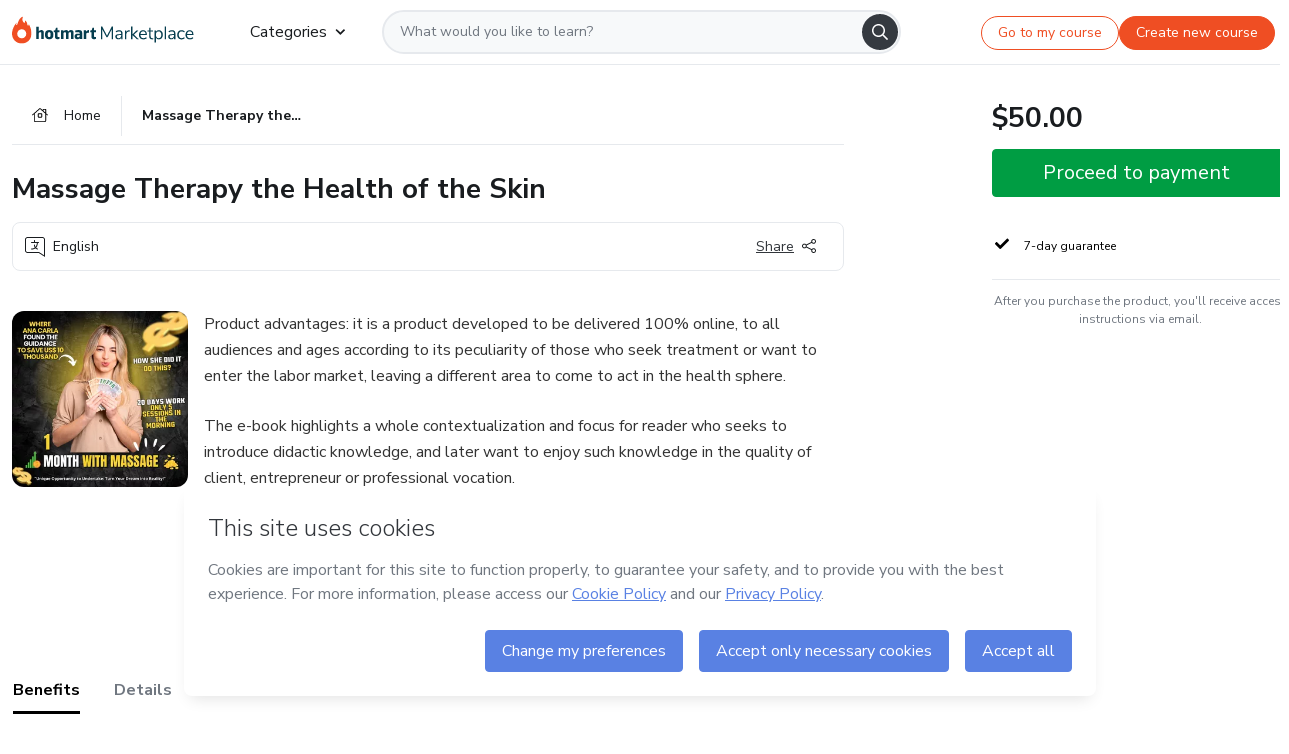

--- FILE ---
content_type: text/html; charset=utf-8
request_url: https://hotmart.com/en/marketplace/products/e-book-massage-therapy-skin-health/C55755315R
body_size: 36517
content:
<!DOCTYPE html><html lang="pt-br"><head><meta charSet="utf-8"/><title>Massage Therapy the Health of the Skin - Christian Morris Duarte de...</title><meta http-equiv="x-ua-compatible" content="IE=edge"/><meta name="keywords"/><meta name="abstract" content="Product advantages: it is a product developed to be delivered 100% online, to all audiences and ages according to its peculiarity of those who seek..."/><meta name="title" property="og:title" content="Massage Therapy the Health of the Skin - Christian Morris Duarte de Souza Moraes | Hotmart"/><meta name="image" property="og:image" content="https://hotmart.s3.amazonaws.com/product_pictures/577d58a0-068b-4a70-8b66-000c91a1642e/INGLES2.jpg"/><meta name="url" property="og:url" content="https://hotmart.com/en/marketplace/products/e-book-massage-therapy-skin-health/C55755315R"/><meta name="description" property="og:description" content="Product advantages: it is a product developed to be delivered 100% online, to all audiences and ages according to its peculiarity of those who seek..."/><meta name="video" property="og:video" content=""/><meta name="site_name" property="og:site_name" content="Hotmart"/><meta name="type" property="og:type" content="Product"/><meta name="locale" property="og:locale" content="en"/><meta name="twitter:card" content="summary"/><meta name="twitter:site" content="@hotmart"/><meta name="twitter:url" content="https://hotmart.com/en/marketplace/products/e-book-massage-therapy-skin-health/C55755315R"/><meta name="twitter:title" content="Massage Therapy the Health of the Skin - Christian Morris Duarte de Souza Moraes | Hotmart"/><meta name="twitter:description" content="Product advantages: it is a product developed to be delivered 100% online, to all audiences and ages according to its peculiarity of those who seek..."/><meta name="twitter:image" content="https://hotmart.s3.amazonaws.com/product_pictures/577d58a0-068b-4a70-8b66-000c91a1642e/INGLES2.jpg"/><meta name="theme-color" content="#F04E23"/><meta name="msapplication-TileColor" content="#F04E23"/><meta name="apple-mobile-web-app-status-bar-style" content="black-translucent"/><meta name="apple-mobile-web-app-title" content="Massage Therapy the Health of the Skin - Christian Morris Duarte de Souza Moraes"/><meta name="application-name" content="Massage Therapy the Health of the Skin - Christian Morris Duarte de Souza Moraes"/><meta name="viewport" content="width=device-width, height=device-height, initial-scale=1.0, minimum-scale=1.0"/><meta name="product-category" content="personal_development"/><meta name="product-format" content="ebooks"/><meta name="product-has-video" content="false"/><link rel="canonical" href="https://hotmart.com/en/marketplace/products/e-book-massage-therapy-skin-health/C55755315R"/><link rel="preload" as="image" imageSrcSet="https://static-media.hotmart.com/roseckUpC4_XqXAxWcbzCxmAquM=/300x300/smart/filters:format(webp):background_color(white)/hotmart/product_pictures/577d58a0-068b-4a70-8b66-000c91a1642e/INGLES2.jpg?w=360 360w, https://static-media.hotmart.com/roseckUpC4_XqXAxWcbzCxmAquM=/300x300/smart/filters:format(webp):background_color(white)/hotmart/product_pictures/577d58a0-068b-4a70-8b66-000c91a1642e/INGLES2.jpg?w=920 920w" imageSizes="100vw"/><meta name="next-head-count" content="30"/><link rel="dns-prefetch" href="https://static.hotjar.com"/><link rel="dns-prefetch" href="https://script.hotjar.com"/><link rel="dns-prefetch" href="https://www.googletagmanager.com"/><link rel="dns-prefetch" href="https://api-thumbor.hotmart.com"/><link rel="dns-prefetch" href="https://static-media.hotmart.com"/><base href="/"/><link rel="icon" type="image/png" sizes="16x16" href="product/static/images/favicon/favicon-16x16.png"/><link rel="preconnect" href="https://fonts.gstatic.com" crossorigin /><link data-next-font="" rel="preconnect" href="/" crossorigin="anonymous"/><link nonce="MAUplA2xnhwyQNSykVcUU1AaUetpCIOs64YI+Qrs6lg=" rel="preload" href="/product/_next/static/css/62c14626720fa899.css" as="style"/><link nonce="MAUplA2xnhwyQNSykVcUU1AaUetpCIOs64YI+Qrs6lg=" rel="stylesheet" href="/product/_next/static/css/62c14626720fa899.css" data-n-g=""/><link nonce="MAUplA2xnhwyQNSykVcUU1AaUetpCIOs64YI+Qrs6lg=" rel="preload" href="/product/_next/static/css/466f68e2602f3e83.css" as="style"/><link nonce="MAUplA2xnhwyQNSykVcUU1AaUetpCIOs64YI+Qrs6lg=" rel="stylesheet" href="/product/_next/static/css/466f68e2602f3e83.css" data-n-p=""/><link nonce="MAUplA2xnhwyQNSykVcUU1AaUetpCIOs64YI+Qrs6lg=" rel="preload" href="/product/_next/static/css/cf6378576427c48f.css" as="style"/><link nonce="MAUplA2xnhwyQNSykVcUU1AaUetpCIOs64YI+Qrs6lg=" rel="stylesheet" href="/product/_next/static/css/cf6378576427c48f.css" data-n-p=""/><noscript data-n-css="MAUplA2xnhwyQNSykVcUU1AaUetpCIOs64YI+Qrs6lg="></noscript><script defer="" nonce="MAUplA2xnhwyQNSykVcUU1AaUetpCIOs64YI+Qrs6lg=" nomodule="" src="/product/_next/static/chunks/polyfills-42372ed130431b0a.js"></script><script id="OPTIMIZELY_SCRIPT" src="https://cdn.optimizely.com/js/30513490040.js" defer="" nonce="MAUplA2xnhwyQNSykVcUU1AaUetpCIOs64YI+Qrs6lg=" data-nscript="beforeInteractive"></script><script src="/product/_next/static/chunks/webpack-259ce339d307cb99.js" nonce="MAUplA2xnhwyQNSykVcUU1AaUetpCIOs64YI+Qrs6lg=" defer=""></script><script src="/product/_next/static/chunks/main-06fe9187601fa819.js" nonce="MAUplA2xnhwyQNSykVcUU1AaUetpCIOs64YI+Qrs6lg=" defer=""></script><script src="/product/_next/static/chunks/pages/_app-d5213551367d1de0.js" nonce="MAUplA2xnhwyQNSykVcUU1AaUetpCIOs64YI+Qrs6lg=" defer=""></script><script src="/product/_next/static/chunks/a95945c1-cae904a37ce655ce.js" nonce="MAUplA2xnhwyQNSykVcUU1AaUetpCIOs64YI+Qrs6lg=" defer=""></script><script src="/product/_next/static/chunks/32cc4e91-3719e5a4e6dee5ae.js" nonce="MAUplA2xnhwyQNSykVcUU1AaUetpCIOs64YI+Qrs6lg=" defer=""></script><script src="/product/_next/static/chunks/b656f3f6-cc81ecd0a9768902.js" nonce="MAUplA2xnhwyQNSykVcUU1AaUetpCIOs64YI+Qrs6lg=" defer=""></script><script src="/product/_next/static/chunks/999-50af1a270e69bb28.js" nonce="MAUplA2xnhwyQNSykVcUU1AaUetpCIOs64YI+Qrs6lg=" defer=""></script><script src="/product/_next/static/chunks/7-2d93478d1cd36963.js" nonce="MAUplA2xnhwyQNSykVcUU1AaUetpCIOs64YI+Qrs6lg=" defer=""></script><script src="/product/_next/static/chunks/601-ac5212990e96eb45.js" nonce="MAUplA2xnhwyQNSykVcUU1AaUetpCIOs64YI+Qrs6lg=" defer=""></script><script src="/product/_next/static/chunks/740-45ea5011bf23efff.js" nonce="MAUplA2xnhwyQNSykVcUU1AaUetpCIOs64YI+Qrs6lg=" defer=""></script><script src="/product/_next/static/chunks/416-351ca8cb9a6aafb0.js" nonce="MAUplA2xnhwyQNSykVcUU1AaUetpCIOs64YI+Qrs6lg=" defer=""></script><script src="/product/_next/static/chunks/421-afd96185d75b44f1.js" nonce="MAUplA2xnhwyQNSykVcUU1AaUetpCIOs64YI+Qrs6lg=" defer=""></script><script src="/product/_next/static/chunks/19-3fc21e6417a00483.js" nonce="MAUplA2xnhwyQNSykVcUU1AaUetpCIOs64YI+Qrs6lg=" defer=""></script><script src="/product/_next/static/chunks/824-0f93a7b49cf29040.js" nonce="MAUplA2xnhwyQNSykVcUU1AaUetpCIOs64YI+Qrs6lg=" defer=""></script><script src="/product/_next/static/chunks/pages/marketplace/%5Bproduct%5D/%5Bslug%5D/%5Breference%5D-86342c18eef116fd.js" nonce="MAUplA2xnhwyQNSykVcUU1AaUetpCIOs64YI+Qrs6lg=" defer=""></script><script src="/product/_next/static/388cc6e34d0324e0dd9b03cec0aa738a139f9b90/_buildManifest.js" nonce="MAUplA2xnhwyQNSykVcUU1AaUetpCIOs64YI+Qrs6lg=" defer=""></script><script src="/product/_next/static/388cc6e34d0324e0dd9b03cec0aa738a139f9b90/_ssgManifest.js" nonce="MAUplA2xnhwyQNSykVcUU1AaUetpCIOs64YI+Qrs6lg=" defer=""></script><style data-href="https://fonts.googleapis.com/css2?family=Nunito+Sans:wght@400;700&display=swap">@font-face{font-family:'Nunito Sans';font-style:normal;font-weight:400;font-stretch:normal;font-display:swap;src:url(https://fonts.gstatic.com/l/font?kit=pe1mMImSLYBIv1o4X1M8ce2xCx3yop4tQpF_MeTm0lfGWVpNn64CL7U8upHZIbMV51Q42ptCp5F5bxqqtQ1yiU4G1ilntw&skey=60bfdc605ddb00b1&v=v19) format('woff')}@font-face{font-family:'Nunito Sans';font-style:normal;font-weight:700;font-stretch:normal;font-display:swap;src:url(https://fonts.gstatic.com/l/font?kit=pe1mMImSLYBIv1o4X1M8ce2xCx3yop4tQpF_MeTm0lfGWVpNn64CL7U8upHZIbMV51Q42ptCp5F5bxqqtQ1yiU4GMS5ntw&skey=60bfdc605ddb00b1&v=v19) format('woff')}@font-face{font-family:'Nunito Sans';font-style:normal;font-weight:400;font-stretch:100%;font-display:swap;src:url(https://fonts.gstatic.com/s/nunitosans/v19/pe0TMImSLYBIv1o4X1M8ce2xCx3yop4tQpF_MeTm0lfGWVpNn64CL7U8upHZIbMV51Q42ptCp7t4R-tQKr51pE8.woff2) format('woff2');unicode-range:U+0460-052F,U+1C80-1C8A,U+20B4,U+2DE0-2DFF,U+A640-A69F,U+FE2E-FE2F}@font-face{font-family:'Nunito Sans';font-style:normal;font-weight:400;font-stretch:100%;font-display:swap;src:url(https://fonts.gstatic.com/s/nunitosans/v19/pe0TMImSLYBIv1o4X1M8ce2xCx3yop4tQpF_MeTm0lfGWVpNn64CL7U8upHZIbMV51Q42ptCp7txR-tQKr51pE8.woff2) format('woff2');unicode-range:U+0301,U+0400-045F,U+0490-0491,U+04B0-04B1,U+2116}@font-face{font-family:'Nunito Sans';font-style:normal;font-weight:400;font-stretch:100%;font-display:swap;src:url(https://fonts.gstatic.com/s/nunitosans/v19/pe0TMImSLYBIv1o4X1M8ce2xCx3yop4tQpF_MeTm0lfGWVpNn64CL7U8upHZIbMV51Q42ptCp7t6R-tQKr51pE8.woff2) format('woff2');unicode-range:U+0102-0103,U+0110-0111,U+0128-0129,U+0168-0169,U+01A0-01A1,U+01AF-01B0,U+0300-0301,U+0303-0304,U+0308-0309,U+0323,U+0329,U+1EA0-1EF9,U+20AB}@font-face{font-family:'Nunito Sans';font-style:normal;font-weight:400;font-stretch:100%;font-display:swap;src:url(https://fonts.gstatic.com/s/nunitosans/v19/pe0TMImSLYBIv1o4X1M8ce2xCx3yop4tQpF_MeTm0lfGWVpNn64CL7U8upHZIbMV51Q42ptCp7t7R-tQKr51pE8.woff2) format('woff2');unicode-range:U+0100-02BA,U+02BD-02C5,U+02C7-02CC,U+02CE-02D7,U+02DD-02FF,U+0304,U+0308,U+0329,U+1D00-1DBF,U+1E00-1E9F,U+1EF2-1EFF,U+2020,U+20A0-20AB,U+20AD-20C0,U+2113,U+2C60-2C7F,U+A720-A7FF}@font-face{font-family:'Nunito Sans';font-style:normal;font-weight:400;font-stretch:100%;font-display:swap;src:url(https://fonts.gstatic.com/s/nunitosans/v19/pe0TMImSLYBIv1o4X1M8ce2xCx3yop4tQpF_MeTm0lfGWVpNn64CL7U8upHZIbMV51Q42ptCp7t1R-tQKr51.woff2) format('woff2');unicode-range:U+0000-00FF,U+0131,U+0152-0153,U+02BB-02BC,U+02C6,U+02DA,U+02DC,U+0304,U+0308,U+0329,U+2000-206F,U+20AC,U+2122,U+2191,U+2193,U+2212,U+2215,U+FEFF,U+FFFD}@font-face{font-family:'Nunito Sans';font-style:normal;font-weight:700;font-stretch:100%;font-display:swap;src:url(https://fonts.gstatic.com/s/nunitosans/v19/pe0TMImSLYBIv1o4X1M8ce2xCx3yop4tQpF_MeTm0lfGWVpNn64CL7U8upHZIbMV51Q42ptCp7t4R-tQKr51pE8.woff2) format('woff2');unicode-range:U+0460-052F,U+1C80-1C8A,U+20B4,U+2DE0-2DFF,U+A640-A69F,U+FE2E-FE2F}@font-face{font-family:'Nunito Sans';font-style:normal;font-weight:700;font-stretch:100%;font-display:swap;src:url(https://fonts.gstatic.com/s/nunitosans/v19/pe0TMImSLYBIv1o4X1M8ce2xCx3yop4tQpF_MeTm0lfGWVpNn64CL7U8upHZIbMV51Q42ptCp7txR-tQKr51pE8.woff2) format('woff2');unicode-range:U+0301,U+0400-045F,U+0490-0491,U+04B0-04B1,U+2116}@font-face{font-family:'Nunito Sans';font-style:normal;font-weight:700;font-stretch:100%;font-display:swap;src:url(https://fonts.gstatic.com/s/nunitosans/v19/pe0TMImSLYBIv1o4X1M8ce2xCx3yop4tQpF_MeTm0lfGWVpNn64CL7U8upHZIbMV51Q42ptCp7t6R-tQKr51pE8.woff2) format('woff2');unicode-range:U+0102-0103,U+0110-0111,U+0128-0129,U+0168-0169,U+01A0-01A1,U+01AF-01B0,U+0300-0301,U+0303-0304,U+0308-0309,U+0323,U+0329,U+1EA0-1EF9,U+20AB}@font-face{font-family:'Nunito Sans';font-style:normal;font-weight:700;font-stretch:100%;font-display:swap;src:url(https://fonts.gstatic.com/s/nunitosans/v19/pe0TMImSLYBIv1o4X1M8ce2xCx3yop4tQpF_MeTm0lfGWVpNn64CL7U8upHZIbMV51Q42ptCp7t7R-tQKr51pE8.woff2) format('woff2');unicode-range:U+0100-02BA,U+02BD-02C5,U+02C7-02CC,U+02CE-02D7,U+02DD-02FF,U+0304,U+0308,U+0329,U+1D00-1DBF,U+1E00-1E9F,U+1EF2-1EFF,U+2020,U+20A0-20AB,U+20AD-20C0,U+2113,U+2C60-2C7F,U+A720-A7FF}@font-face{font-family:'Nunito Sans';font-style:normal;font-weight:700;font-stretch:100%;font-display:swap;src:url(https://fonts.gstatic.com/s/nunitosans/v19/pe0TMImSLYBIv1o4X1M8ce2xCx3yop4tQpF_MeTm0lfGWVpNn64CL7U8upHZIbMV51Q42ptCp7t1R-tQKr51.woff2) format('woff2');unicode-range:U+0000-00FF,U+0131,U+0152-0153,U+02BB-02BC,U+02C6,U+02DA,U+02DC,U+0304,U+0308,U+0329,U+2000-206F,U+20AC,U+2122,U+2191,U+2193,U+2212,U+2215,U+FEFF,U+FFFD}</style></head><body><noscript><iframe src="https://www.googletagmanager.com/ns.html?id=GTM-KQFMS3D" height="0" width="0" style="-marketplace:none;visibility:hidden"></iframe></noscript><div id="__next"><div class="body-redesign"><div class="shortcuts"><a tabindex="0" accessKey="1" data-testid="main-content" class="sr-only sr-only-focusable" href="/en/marketplace/products/e-book-massage-therapy-skin-health/C55755315R#text_description"><span>Go to the main content</span></a><a class="sr-only sr-only-focusable" tabindex="0" accessKey="2" data-testid="checkout-content" href="/en/marketplace/products/e-book-massage-therapy-skin-health/C55755315R#payment"><span>Go to payment</span></a><a class="sr-only sr-only-focusable" tabindex="0" accessKey="3" data-testid="language-content" href="/en/marketplace/products/e-book-massage-therapy-skin-health/C55755315R#hm-mktplace-footer"><span>Go to footer</span></a></div><div style="display:contents"></div><div class="redesigned-content"><div class="content-center redesigned-grid _mt-md-4 content-center--marketplace" role="main"><div class="column-content"><div class="section-navigation _pt-9 _pt-md-11"><script type="application/ld+json">{"@context":"https://schema.org","@graph":[{"@type":"Organization","name":"Hotmart Marketplace","url":"https://hotmart.com/en/marketplace","logo":"https://hotmart.com/product/static/images/placeholder/logo-hm.svg"},{"@type":"BreadcrumbList","itemListElement":[{"@type":"ListItem","position":1,"name":"Home","item":"https://hotmart.com/en/marketplace"},{"@type":"ListItem","position":2,"name":"Massage Therapy the Health of the Skin"}]}]}</script><div role="navigation" class="_w-full _border-bottom"><div class="breadcrumbs breadcrumbs--redesigned _mx-auto _w-full"><a href="https://hotmart.com/en/marketplace"><div class="breadcrumbs__section breadcrumbs__home short"><div class="_h-4 _w-4 _text-gray-900"><span style="box-sizing:border-box;display:inline-block;overflow:hidden;width:initial;height:initial;background:none;opacity:1;border:0;margin:0;padding:0;position:relative;max-width:100%"><span style="box-sizing:border-box;display:block;width:initial;height:initial;background:none;opacity:1;border:0;margin:0;padding:0;max-width:100%"><img style="display:block;max-width:100%;width:initial;height:initial;background:none;opacity:1;border:0;margin:0;padding:0" alt="" aria-hidden="true" src="data:image/svg+xml,%3csvg%20xmlns=%27http://www.w3.org/2000/svg%27%20version=%271.1%27%20width=%2716%27%20height=%2714%27/%3e"/></span><img alt="" src="[data-uri]" decoding="async" data-nimg="intrinsic" class="image-icon black-november-banner__tag" style="position:absolute;top:0;left:0;bottom:0;right:0;box-sizing:border-box;padding:0;border:none;margin:auto;display:block;width:0;height:0;min-width:100%;max-width:100%;min-height:100%;max-height:100%"/><noscript><img alt="" loading="lazy" decoding="async" data-nimg="intrinsic" style="position:absolute;top:0;left:0;bottom:0;right:0;box-sizing:border-box;padding:0;border:none;margin:auto;display:block;width:0;height:0;min-width:100%;max-width:100%;min-height:100%;max-height:100%" class="image-icon black-november-banner__tag" srcSet="https://hotmart.com/product/static/images/icons/home.svg?w=360 1x" src="https://hotmart.com/product/static/images/icons/home.svg?w=360"/></noscript></span></div><span class="breadcrumbs__icon breadcrumbs__text">Home</span></div></a><div class="breadcrumbs__section _w-full _justify-content-between"><span class="breadcrumbs__category-label__ellipsis _font-weight-bold">Massage Therapy the Health of the Skin</span></div></div></div></div><section class="section _mt-md-4" id="title"><div class="_d-flex _flex-column _w-full _pt-2"><div><h1 class="_mx-0 _mb-0 _mt-1 _text-md-5 _font-weight-bold _line-height redesigned-main-title">Massage Therapy the Health of the Skin</h1></div><div class="_d-flex _mt-4 _justify-content-start _align-items-center _px-3 _py-2 _border _rounded-lg redesigned-main-title-tags"><span class="_d-flex _align-items-center redesigned-main-title-icon"><span style="box-sizing:border-box;display:inline-block;overflow:hidden;width:initial;height:initial;background:none;opacity:1;border:0;margin:0;padding:0;position:relative;max-width:100%"><span style="box-sizing:border-box;display:block;width:initial;height:initial;background:none;opacity:1;border:0;margin:0;padding:0;max-width:100%"><img style="display:block;max-width:100%;width:initial;height:initial;background:none;opacity:1;border:0;margin:0;padding:0" alt="" aria-hidden="true" src="data:image/svg+xml,%3csvg%20xmlns=%27http://www.w3.org/2000/svg%27%20version=%271.1%27%20width=%2720%27%20height=%2720%27/%3e"/></span><img alt="" src="[data-uri]" decoding="async" data-nimg="intrinsic" class="image-icon" style="position:absolute;top:0;left:0;bottom:0;right:0;box-sizing:border-box;padding:0;border:none;margin:auto;display:block;width:0;height:0;min-width:100%;max-width:100%;min-height:100%;max-height:100%"/><noscript><img alt="" loading="lazy" decoding="async" data-nimg="intrinsic" style="position:absolute;top:0;left:0;bottom:0;right:0;box-sizing:border-box;padding:0;border:none;margin:auto;display:block;width:0;height:0;min-width:100%;max-width:100%;min-height:100%;max-height:100%" class="image-icon" srcSet="https://hotmart.com/product/static/images/icons/language.svg?w=360 1x" src="https://hotmart.com/product/static/images/icons/language.svg?w=360"/></noscript></span><span class="_pl-2">English</span></span><div class="redesigned-main-title-icon redesigned-share-button"><div></div></div></div></div></section><section class="section section-divider _pt-6 _pt-md-7" id="description"><div class="_d-flex _w-full redesigned-main-container"><div class="redesigned-main-title-image _mr-4"><div class="product-image-wrapper" tabindex="-1"><span style="box-sizing:border-box;display:block;overflow:hidden;width:initial;height:initial;background:none;opacity:1;border:0;margin:0;padding:0;position:relative"><span style="box-sizing:border-box;display:block;width:initial;height:initial;background:none;opacity:1;border:0;margin:0;padding:0;padding-top:100%"></span><img data-testid="content-image" alt="Cover image for Ebook Massage Therapy the Health of the Skin" role="presentation" sizes="100vw" srcSet="https://static-media.hotmart.com/roseckUpC4_XqXAxWcbzCxmAquM=/300x300/smart/filters:format(webp):background_color(white)/hotmart/product_pictures/577d58a0-068b-4a70-8b66-000c91a1642e/INGLES2.jpg?w=360 360w, https://static-media.hotmart.com/roseckUpC4_XqXAxWcbzCxmAquM=/300x300/smart/filters:format(webp):background_color(white)/hotmart/product_pictures/577d58a0-068b-4a70-8b66-000c91a1642e/INGLES2.jpg?w=920 920w" src="https://static-media.hotmart.com/roseckUpC4_XqXAxWcbzCxmAquM=/300x300/smart/filters:format(webp):background_color(white)/hotmart/product_pictures/577d58a0-068b-4a70-8b66-000c91a1642e/INGLES2.jpg?w=920" decoding="async" data-nimg="responsive" class="product-image" style="position:absolute;top:0;left:0;bottom:0;right:0;box-sizing:border-box;padding:0;border:none;margin:auto;display:block;width:0;height:0;min-width:100%;max-width:100%;min-height:100%;max-height:100%"/></span></div></div><div class="_flex-1"><div class="_w-full _line-height-lg _text-gray-600 product-description--hide"><p class="_mb-5" role="paragraph">Product advantages: it is a product developed to be delivered 100% online, to all audiences and ages according to its peculiarity of those who seek treatment or want to enter the labor market, leaving a different area to come to act in the health sphere.</p><p class="_mb-5" role="paragraph">The e-book highlights a whole contextualization and focus for reader who seeks to introduce didactic knowledge, and later want to enjoy such knowledge in the quality of client, entrepreneur or professional vocation.</p><p class="_mb-5" role="paragraph">Rich in detail images, summarized topics, easy understanding the content.</p><p class="_mb-5" role="paragraph">Historical context, types of massages, types of people who seek this service and connotation of those who seek to act in the area as a professional, a whole clarifying context without being massive focus on the subject.</p></div><div class="_mt-3 _font-weight-bold _text-decoration-underline _cursor-pointer"><span class="_mr-2">Show more</span><span style="box-sizing:border-box;display:inline-block;overflow:hidden;width:initial;height:initial;background:none;opacity:1;border:0;margin:0;padding:0;position:relative;max-width:100%"><span style="box-sizing:border-box;display:block;width:initial;height:initial;background:none;opacity:1;border:0;margin:0;padding:0;max-width:100%"><img style="display:block;max-width:100%;width:initial;height:initial;background:none;opacity:1;border:0;margin:0;padding:0" alt="" aria-hidden="true" src="data:image/svg+xml,%3csvg%20xmlns=%27http://www.w3.org/2000/svg%27%20version=%271.1%27%20width=%2712%27%20height=%276%27/%3e"/></span><img alt="" src="[data-uri]" decoding="async" data-nimg="intrinsic" class="image-icon" style="position:absolute;top:0;left:0;bottom:0;right:0;box-sizing:border-box;padding:0;border:none;margin:auto;display:block;width:0;height:0;min-width:100%;max-width:100%;min-height:100%;max-height:100%"/><noscript><img alt="" loading="lazy" decoding="async" data-nimg="intrinsic" style="position:absolute;top:0;left:0;bottom:0;right:0;box-sizing:border-box;padding:0;border:none;margin:auto;display:block;width:0;height:0;min-width:100%;max-width:100%;min-height:100%;max-height:100%" class="image-icon" srcSet="https://hotmart.com/product/static/images/icons/chevron-down.svg?w=360 1x" src="https://hotmart.com/product/static/images/icons/chevron-down.svg?w=360"/></noscript></span></div></div></div></section><section class="section section-divider" id="tabs"><div><hot-nav className="hot-nav--tabs"><ul class="tab-content__list"></ul></hot-nav><div class="tab-content"></div></div></section><section class="section section-divider" id="about-author"><div class="_mb-5 _text-4 _text-md-5 _font-weight-bold ">Learn more about the content creator</div><div class="_w-full _line-height-lg _text-gray-600"><p role="paragraph"></p></div></section><section class="section section-divider _border-bottom related-products-container" id="related-products"><div style="display:contents"><div></div></div></section><section class="section section-divider" id="faq"><div style="display:contents"><div class="faq-container"><h2 class="_w-full _mb-4 _text-md-5 _font-weight-bold">Frequently Asked Questions</h2><div class="faq"><div class="accordion redesigned-modules" style="min-height:576px"></div></div></div></div></section><section class="disclaimer-container" id="abusive-disclaimer">The content of this product does not represent the official opinion or policy of Hotmart. If you see improper information,<!-- --> <a href="https://help.hotmart.com/en" target="_blank" rel="noreferrer" tabindex="0" aria-label="The content of this product does not represent the official opinion or policy of Hotmart. If you see improper information, report it here">report it here</a></section></div><div class="column-checkout" id="payment"><div style="display:contents"></div><div class="calendar-modal hide"><div style="display:contents"></div></div></div></div></div><div></div></div></div><script id="__NEXT_DATA__" type="application/json" nonce="MAUplA2xnhwyQNSykVcUU1AaUetpCIOs64YI+Qrs6lg=">{"props":{"pageProps":{"_nextI18Next":{"initialI18nStore":{"en":{"common":{"general":{"application":"Display","name":"Name","back":"Back","day":"day","days":"days","hour":"hour","hours":"hours","login":"Sign in","register":"Register","signup":"I want to sell on Hotmart","sell":"I Want to Make Sales","categories":"Categories","subcategories":"Subcategories","my_shopping":"My purchases","abusive_disclaimer":{"phrase_1":"The content of this product does not represent the official opinion or policy of Hotmart. If you see improper information,","phrase_2":"report it here"},"display_components":{"header":{"signInLabel":"Go to my course","signUpLabel":"Create new course"}},"language":{"pt-br":"Portuguese","en":"English","es":"Spanish","fr":"French","de":"German","it":"Italian","ar":"Arabic","ja":"Japanese"},"country":"Country","description":"Explore the content","more_info":"More info about this product","hotmarter_info":"Learn more about the content creator","related_products":"Other products from the same creator","advantages":"Learn more about the benefits","text_ai":"The content in this section has been generated by artificial intelligence based on product data!","product_rating":"Product rating"},"subcategory":{"animals_and_plants":"Animals \u0026 Plants","business_and_careers":"Business and Career","building_and_constructing":"Home \u0026 Construction","digital_entrepreneurship":"Online Entrepreneurship","design":"Design","education":"Educational","entertainment":"Entertainment","environment":"Ecology and Environment","fashion_and_beauty":"Fashion \u0026 Beauty","finance":"Finances and Investment","gastronomy":"Cooking and Gastronomy","general":"General","health_and_sports":"Health and Sports","hobbies":"Hobbies","idioms":"Languages","information_technology":"Information Technology","internet":"Internet","law":"Law","literature":"Literature","music_and_arts":"Music and Arts","personal_development":"Personal Development","relationships":"Relationships","sexuality":"Sexuality","software":"Apps \u0026 Software","spirituality":"Spirituality"},"product_format":{"online_course":"Online course","online_service":"Online service","ebook":"Ebook","online_event":"Online event","presential_event":"In-person event"},"product_image_alt":"Cover image for {{format}} {{name}}","category":{"general":{"name":"General"},"health_and_sports":{"name":"Health and Sports"},"finance":{"name":"Finances and Investment"},"relationships":{"name":"Relationships"},"business_and_careers":{"name":"Business and Career"},"spirituality":{"name":"Spirituality"},"sexuality":{"name":"Sexuality"},"digital_entrepreneurship":{"name":"Online Entrepreneurship"},"entertainment":{"name":"Entertainment"},"gastronomy":{"name":"Cooking and Gastronomy"},"idioms":{"name":"Languages"},"law":{"name":"Law"},"software":{"name":"Software, Downloadable programs "},"apps":{"name":"Mobile Apps"},"literature":{"name":"Literature"},"building_and_constructing":{"name":"Home and Construction"},"personal_development":{"name":"Personal Development"},"fashion_and_beauty":{"name":"Fashion \u0026 Beauty"},"product_community":{"name":"Community"},"animals_and_plants":{"name":"Animals \u0026 Plants"},"education":{"name":"Educational"},"hobbies":{"name":"Hobbies"},"design":{"name":"Design"},"internet":{"name":"Internet"},"environment":{"name":"Ecology and Environment"},"music_and_arts":{"name":"Music \u0026 Arts"},"information_technology":{"name":"Information Technology"},"online_services":{"name":"Online Courses and Subscription Services"},"online_event":{"name":"Online event"},"ebooks":{"name":"eBooks or Documents"},"etickets":{"name":"Tickets for events"},"videos":{"name":"Screencasts, Movies, Clips"},"audios":{"name":"Audio, Music, Ringtones "},"images":{"name":"Images, Icons, Pictures"},"serial":{"name":"Serial Numbers, Coupons"},"serial_codes":{"name":"Serial Numbers, Coupons"},"mobile":{"name":"Mobile Apps"},"code":{"name":"Templates, Source Codes"},"templates":{"name":"Templates, Source Codes"},"online_service":{"name":"Online service"},"physical_product":{"name":"Physical Products"}},"cards":{"access_ilimited":{"title":"UNLIMITED ACCESS","description":"Access your product 24 hours a day, 7 days a week, from your tablet, smartphone or computer. And what's best: from anywhere in the world. "},"warranty":{"title":"UP TO 30-DAY MONEY BACK GUARANTEE","description":"You can request a refund of your purchase in up to 30 days, depending on the rules set by the course author. "},"safe_payment":{"title":"SECURE PAYMENTS  ","description":"Your information is protected on highly reliable servers, guaranteeing the safety of your banking information against third-party access. "}},"badge":{"verified_profile":"Verified Profile","best_seller":"Best-Seller Profile","title_author":"Author","trust":"Profile Verified by Hotmart!","digital_title":"Content","digital":"100% Digital Content","certification_title":"Certification","file_format":"File format","file_format_text":"File delivered as {{format}}"},"social_media":{"email":"Email","instagram":"Instagram","youtube-play":"YouTube","twitter":"Twitter","facebook":"Facebook"},"error":{"page_not_found":"Page not found","page_not_found_title":"Oops...","page_not_found_description":"The link you tried to access is not available","page_not_found_subdescription":"or has been swallowed by a black hole...","page_unauthorized":"You need to be signed in to access this page.","page_forbidden":"You don't have permission to access this page.","page_button_access":"Go to the platform","page_button_home":"Go to the home page","page_not_found_button":"Learn more about Hotmart","search_text":"What would you like to learn?","search_placeholder":"e.g.: \"Culinary\", \"Entrepreneurship\", \"Weight loss\"...?"},"recover":{"title":"Something unexpected has happened, because of this the product page","title1":"is unavailable. However, you can make your purchase by using the payment link available below:"},"faq":{"title":"Frequently Asked Questions","title_new":"Frequently Asked Questions","hotmart":"What is Hotmart?","hotmart_content":"Hotmart is the largest platform of digital products in Latin American. With our tools, just like {{user}}, everyone can create, promote, and sell online courses, ebooks, and much more, to the whole world.","product":"What are digital products?","product_content":"Practically any product that is sold and delivered digitally is considered a digital product. Among the main ones, we have online courses, video lessons, ebooks, and also, tickets for on-site or online events. ","verified_profile":"Who has a certified profile at Hotmart?","verified_profile_content":"Producers, Affiliates, and Digital Influencers who use our tool and are our partners can have a profile at Hotmart. However, they are all reviewed and certified by our team before going on the air - ensuring you get trustworthy and high-quality information. ","new_user":"Can I become a user at Hotmart?","new_user_content":"Yes! You can register at the website {{context}}. Then, you will be able to use our platform to work as an Affiliate or Producer, and start your own online business. ","buy_product":"What are the advantages of buying a digital product?","buy_product_content":"Among the main advantages of a digital product, we have easy access, enabling you to use it from wherever you are, whenever you please; how fast it is to deliver it, immediately after the payment has been approved; the wide variety and quality of content, with thousands of options for what you need.","hotmarter":"Who creates a digital product?","hotmarter_content":"Digital products are developed by people we call Producers. These people are usually specialists in a subject matter and use the technology made available by Hotmart to promote their knowledge. {user} is an example of this!","digital_product":"What are digital products?","digital_product_content":"Practically any product that is sold and delivered digitally is considered a digital product. Among the main ones, we have online courses, video lessons, ebooks, and also, tickets for on-site or online events. ","access_product":"How can I access the content of a digital product?","access_product_content":"As soon as your order is complete, you get an email with the link to access your product - it may be a download to an ebook, or access to a Members Area with the lessons of an online course, for example. ","guarantee":"How does the Hotmart guarantee works?","guarantee_content":"{{user}}, who owns the product, attributes {{days}}  of guarantee for {{product}} . Hotmart, in turn, guarantees that you will have at least 7 days of warranty or the minimum allowed by law depending on the country you're in. ","certified":"What is the certificate and how does it work?","certified_content":"Some online courses offer a digital certificate of conclusion. To get this certificate, you need only access the course's Members Area or contact the Producer responsible for the course. You will then be able to use these certificates in social media such as LinkedIn. ","hotmarter_rating":"What is a product's rating and how does it work?","hotmarter_rating_content":"The average score of the product {{type}} is {{rating}}. After you purchase a product at Hotmart, you have the choice of rating the quality and level of satisfaction with it. From the buyers' opinions, we reach an average score from the ratings, which, with your comments, help other people decide to buy the product. ","review_title":"Who rated {{product}}? ","review_content":"Every rating shown on this page was made by \u003cstrong\u003ereal people\u003c/strong\u003e who purchased the product and gave their opinion about the {{type}}. When a person buys a {{type}} through Hotmart, they are invited to rate the content. The rating shown on this page is the average of these ratings by the buyers, and is from 1 to 5 stars.","stars_title":"What is the Average Rating of the {{type}}, and how does it work?","stars_content":"The average rating of {{product}} is {{rating}} stars.\n\nAfter every purchase made through Hotmart, you have the opportunity to rate the quality of the {{type}} and your level of satisfaction. With the buyers’ opinions, our system calculates the average rating and we collect comments that will help other people at the moment they are deciding to buy the product.","assurance_title":"How does the “Guarantee Period” work? ","assurance_content_5days":"The Guarantee Period is the time you have to request the total\u003cstrong\u003e refund\u003c/strong\u003e of what you paid for your purchase if you are not satisfied. \n\nAs soon as it is requested, your refund is processed automatically by the platform in up to \u003cstrong\u003e5 days\u003c/strong\u003e. For payments via \"boleto\" it is necessary to provide bank account information for the refund to be made. After the information has been provided and the processing period of 5 days, the amount will be credited in your account in up to 7 business days. As for refunds on your credit card statement, it varies according to the payment method and may take from 30 to 60 days. ","assurance_content":"The Guarantee Period is the time you have to request the total\u003cstrong\u003e refund\u003c/strong\u003e of what you paid for your purchase if you are not satisfied. \n\nAs soon as it is requested, your refund is processed automatically by the platform in up to \u003cstrong\u003e5 days\u003c/strong\u003e. For payments via bank payment slip, it is necessary to provide bank account information for the refund to be made. After the information has been provided and the processing period of 5 days, the amount will be credited to your account in up to 7 business days. As for refunds on your credit card statement, it varies according to the payment method and may appear in this month's or next month's statement.","digital_title":"What does “100% Digital Content” mean? ","digital_content":"It means that the product {{product}} will be delivered 100% digitally. It may be an online course, an eBook, a series of video lessons, and so on. This content will be accessed or downloaded through a computer, mobile phone, tablet, or any other digital device. When you buy a digital product, you get a link via email with all the information to access the product. ","certificate":{"title":"What is a Digital Completion Certificate, and how does it work?","course":"Some online courses offer a digital certificate of completion. Students can issue this certificate at the end of the course","event":"Some events offer a digital certificate of completion. It's possible to issue this certificate at the end of the event","description":"or by contacting the Author. These certificates can be shared on social networks like LinkedIn and included in your CV. "},"wish_title":"I’m interested in this {{type}}, how can I buy it?","wish_content":"To order this {{type}}, click “\u003cu\u003eBuy\u003c/u\u003e” on the top of this page. Keep in mind that not all {{typePlural}} will always be available to be purchased. A creator may be preparing a new lesson and registration for the course may be temporarily unavailable.","service_online":"For products in the category Online Service, you can choose an available day and time and book an appointment\n\nAfter choosing it, click on “Go to payment”.","product_general":"A product available for purchase shows the price of the product, along with the payment methods.\n","sac_title":"I still have some questions, who can answer them?","sac_content":"Access our \u003ca target=\"_blank\" style=\"color: #F04E23\" href=\"https://atendimento.hotmart.com.br/hc/en-us\"\u003eHelp Center\u003c/a\u003e where we explain, in detail, every question you may have before, during, or after purchasing a digital product through Hotmart.","type_product":"product","type_course":"course","type_service":"service","type_event":"event","type_products":"products","type_courses":"courses","type_services":"services","type_events":"events","event":{"title":"How can I access my event?","description":"After the purchase, your ticket will be sent by \u003cstrong\u003eemail\u003c/strong\u003e. It can be accessed or downloaded on a computer, cell phone, tablet, or another digital device.","first_step":"01 - Log in by clicking on","second_step":"\n02 - Access the side menu, click","third_step":"\n03 - Click o","purchases":"\nAll products purchased will be available here :)"},"product_access":{"title":"How can I access my product?","steps":"\n\nYou can also access the product you purchased on this page:\n","description":"You'll receive access to {{product}} \u003cstrong\u003eby email\u003c/strong\u003e. It may be an online course, an eBook, a series of video lessons, a service, an event, etc. This content will be accessed or downloaded through a computer, mobile phone, tablet, or any other digital device.","purchases":"\nIn \"My purchases\" you'll find all the products you've bought!"},"unavailable_title":"Product unavailable for purchase, what does this mean?","unavailable_description":"In some cases, the product may be unavailable for purchase. This is a decision made by the Author who can, for example, sell it only during certain seasons of the year. When this happens, you'll see the following message: This product is currently not available for purchase!\n\nIf you have already purchased the product, you can continue to access it in your account.","affiliate_title":"How can I become an Affiliate?","affiliate_description":"If you wish to become an Affiliate, we recommend that you read the guides that we provide on all \u003ca rel=\"noreferrer\" target=\"_blank\" href=\"https://www.hotmart.com/en/affiliates\"\u003eHotmart\u003c/a\u003e channels. A great way to get more information is by visiting our\u003ca rel=\"noreferrer\" target=\"_blank\" href=\"https://blog.hotmart.com/en/\"\u003e blog\u003c/a\u003e.\n\nThe product on this page is only available for purchase, to view affiliation products, go to the\u003ca rel=\"noreferrer\" target=\"_blank\" href=\"https://app-vlc.hotmart.com/market\"\u003e Affiliate Market\u003c/a\u003e.","alert_title":"Can I report a product that has inappropriate information?","alert_description":"We have an exclusive channel to receive reports on products that do not comply with the\u003ca rel=\"noreferrer\" target=\"_blank\" href=\"https://www.hotmart.com/en/tos\"\u003e guidelines of the Hotmart platform\u003c/a\u003e.","differentials_title":"What benefits do the products offer?","differentials_description":"Hotmart products have benefits that change according to the type of product and availability.\n\nFor example, products in the category \"Online courses\" may or may not \u003cstrong\u003eoffer a digital certificate of completion\u003c/strong\u003e. If the certificate is available, students can issue it within the course Members Area or by contacting the Author. Certificates can be shared on social networks like LinkedIn and included in the student's CV.\n\nThe guarantee is also a benefit of our products and can vary from 7, 15, or 30 days, according to what is set by the Author.\n\nTo see the benefits available for this product, just check the Advantages section.","disclaimer":"Hotmart does not have editorial control of the products sold, nor does it assess the technical skills and expertise of those who produce them. The fact that a product is hosted at the platform and can be purchased there is under no circumstance a guarantee of content quality or results. By purchasing a product, buyers declare that they are aware of this information. Hotmart's terms and policies are available \u003ca rel=\"noreferrer\" target=\"_blank\" href=\"https://www.hotmart.com/legal/en\"\u003ehere\u003c/a\u003e and can be consulted at any time.  "},"product":{"advantages":"Benefits","advantages_more":"Learn more about the benefits","also_meet_title":"View more products from this creator","related":"Other products from this creator","also_meet_afiliate_title":"Products recommended by {{name}}","explore_product":"Explore this product","more_details":"Product highlights","more_information_title":"Learn about the main highlights","more_information_subtitle":"About the product","video":"Watch video","contact":"Talk to the Hotmarter","created_by":"Created by","carousel_title":"Comments of previous students","details":"Details","differentials":"Advantages","differentials_marketplace":"Why buy at Hotmart Marketplace?","read_more":"Read More","read_less":"Read Less","show_more":"Show more","show_less":"Show less","show_content_more":"Show more content","show_content_less":"Show less content","content_extra":"Extra paid module: Expand your knowledge with additional modules offered by the creator during the course.","home":"Home","marketplace":"Marketplace","format":"Format","category":"Category","review_great":"Great!","review_excellent":"Excellent!","review_good":"Good!","review_regular":"Average!","review_bad":"Bad!","contact_title":"Contacts","contact_site":"Website link","reviews":"({{context}} reviews)","event":"Event","local":"Location","modal_title":"Modal","modal_close":"Close","modal_course":"Do you have access to the course?","box_course":"Still don't have access to this course?","modal_no_course":"Still don't have access to this course?","modal_login":"Log in","warranty":"{{count}}-day guarantee","warranty_total":"Up to {{count}} days to request a refund","total_students":"{{total}} students","percentage_review":"{{percentage}}% positive reviews","access_bought_product":"Access purchased product","access_product":"Do you already have the product?","access_device":"Download the lessons on the app and learn offline","mobile":"Learn your way and on any device","certification":"Digital Completion Certificate","digital":"Course Content \u003ci\u003e(100% digital)\u003c/i\u003e","description":"Product description","schedule":"Schedule","security":"Safe payments","security_payment":"Secure payments","display":"See all products of {{name}}","support":"Hotmart Support","payment":"Pay with two cards","payment_card":"Various payment options","devices":"Access in all devices","sparkle":"Access via Hotmart App","sparkle_section":"Communities from this creator on the Hotmart App","sparkle_description":"With the Hotmart App, you can join communities to talk about your favorite topics, learn about anything and everything, teach what you know, and share your passions. With no ads and no interruptions.","sparkle_access":"Access community","sparkle_app":"Download the app","transmission":"Stable and safe stream","participants":"real-time participants","presentation":"Presentation","creator":"Creator","defaultTarget":"Students"},"topification_page":{"topifications_title":"All Products"},"salesPage":{"browser_title":"{{title}}","browser_description":"An online space for you to learn all about {{category}}","browser_keywords":"online course, online lessons, ebook, videos","more_info":"For more information","link_site":"Visit official website","link_club":"Access course  ","link_hub":"Access","own_this_product":"Purchased already?","own_this_service":"Have you scheduled a time?","own_this_event":"Already have a ticket?","access_your_product":"Log in  ","access_your_product_now":"Access now","access_product":"Access your product here","link_site_cta":{"sign":"Subscribe","visit":"Visit official website"},"information_general":"Access the link below for more information.","information_club":"Click on the link below to log in and access your course.","login":"Log in","link_club_rel":"Access Club Members Area","link_proucts":"See products","title":{"eticket":"Would you like to learn more about this event?","other":"Would you like to learn more about this product?"},"preview_product":"This page is a preview and is available only to you.","preview_product_link":{"text":"In order to share it, use the","link":"public version"},"subtitle":{"eticket":"Would you like to learn more about this event?","other":"Get your questions answered and make your purchase on the product's official website."},"hotlinks":{"customizedCheckout":"Buy now","directPayment":"Buy now","salesPage":"Visit official website"},"cta":{"knowMore":"Learn more","checkout":"Buy","onlineEvent":"Learn more","waitList":"Learn more","customizedCheckout":"Buy","directPayment":"Buy","salesPage":"Learn more","checkoutClosed":"This product is not available at the moment","buy_now":"Buy now","buy_checkout":"Buy now","buy_cart":"Proceed to payment"},"form":{"button":"I'm interested!","email":"Correct email address","description":"Sign up now and let the course creator know you're interested!","name":"Correct name","terms":"I agree to receive content and understand that I can unsubscribe at any time.","title":"Product unavailable"}},"hotmarter":{"years":"{{count}} Hotmarter Year","years_plural":"{{count}} Hotmarter Years"},"checkout":{"browser_title":"{{productTitle}}","browser_description":"You are purchasing a digital product at the Hotmart marketplace and will have access to your product through the link you receive.","browser_keywords":"checkout, digital product","label_checkout_value":"{{0}}","label_checkout_unique_charge":"{{noContent}}","label_checkout_installments_options":"{{0}} x of {{1}} *","max_charge_cycles_info":"Subscription will end after {{maxChargesCycles}} charges.","label_checkout_installments_other":"in {{0}} installments of {{1}} * on your card","label_checkout_prompt_payment":"{{price}} one-time payment","label_checkout_installments_other_complementary":"{{0}}x of {{1}} *","label_checkout_weekly":"per week","label_checkout_monthly":"per month","label_checkout_bimonthly":"per two months","label_checkout_quarterly":"per trimester","label_checkout_biannual":"per semester","label_checkout_annual":"per year","label_installments_options_checkout_monthly":"{{0}} x of  {{1}} */ month","label_installments_options_checkout_bimonthly":"{{0}} x of {{1}} */ two months","label_installments_options_checkout_quarterly":"{{0}} x of {{1}} */trimester","label_installments_options_checkout_biannual":"{{0}} x of {{1}} */ semester","label_installments_options_checkout_annual":"{{0}} x of {{1}} */ year","label_installments_options_checkout_weekly":"{{0}} x of {{1}} */ week","label_checkout_special_recurring_message_weekly":"After a period of {{0}} week(s), there will be a charge of {{1}} per week","label_checkout_special_recurring_message_monthly":"After a period of {{0}} month(s), there will be a charge of {{1}} per month","label_checkout_special_recurring_message_bimonthly":"After a period of {{0}} two months, {{1}} will be charged every two months","label_checkout_special_recurring_message_quarterly":"After of a period of {{0}} quarter(s), there will be a charge of {{1}} per quarter","label_checkout_special_recurring_message_biannual":"After a period of {{0}} semester(s), there will be a charge of {{1}} per semester","label_checkout_special_recurring_message_annual":"After a period of {{0}} year(s), there will be a charge of {{1}} per year","safe_buy":"100% Safe Purchase Guarantee","label_checkout_buy_it_again":"Would you like to purchase again?","access_course":"Access","label_digital_product_message":"This is a digital product, you will receive the information to access it via email. ","label_service_online_message":"This is an online service. You'll get the information to access it by email.","label_event_online_message":"This is an online event, you'll get the information to access it by email.","general":{"string":"per year"},"label_vat_included":"+ {{vat}} of VAT","access_instructions":"After you purchase the product, you'll receive access instructions via email."},"data_sheet":{"language":"Language","description":{"eticket":"What does this event offer?","other":"Description"},"duration":"Duration","modulesNum":"Number of lessons","lessons":"{{count}} lesson","lessons_plural":"{{count}} lessons","hours":"{{count}} hour","hours_plural":"{{count}} hours","warranty_title":"Guarantee","warranty":"{{count}} days","target":"Target audience","target_new":"Who is this product designed for?","contact":"Talk to us","author":"Author","pages":"Pages","file_format":"File","begin_date":"Start date","end_date":"End Date","event_time":"Time","local":"Location","city":"City","address":"Address ","language_alert":"This product is available in {{language}}"},"sales_arguments":{"certification":"Certificate of Completion","best_reviewed":"Top Rated","warranty":"{{count}}-day guarantee","sparkle":"Access via Hotmart App","content_classes_hours":"{{classes}} lessons and {{hours}} hours of original content","classes":"{{count}} lesson","classes_plural":"{{count}} lessons","hours":"and {{count}} hour of original content","hours_plural":"and {{count}} hours of original content","content_classes":"{{count}} original content lesson","content_classes_plural":"{{count}} original content lessons","content_hours":"{{count}} hour of original content","content_hours_plural":"{{count}} hours of original content","community":"Connect with other students in a dedicated area","content_anywhere":"Access your course from your desktop, smartphone, or app","content_offline":"Watch your content offline"},"sidebar":{"all_products":"View my products","all_products_tooltip":"View my products","help":"Need any help?","help_tooltip":"Need any help?","edit_profile":"Edit my profile","edit_profile_tooltip":"Edit my profile","know_more":"Learn more about"},"thanks":{"browser_title":"Purchase completed! We appreciate your interest! ","browser_description":"You have just bought a digital product at the Hotmart market and you can now access your product through the link you received.","browser_keywords":"purchase completed, digital product, thank you","billet":{"download":"Download Bank Payment Slip","info":"Hello\u003cstrong\u003e{{name}}\u003c/strong\u003e, your purchase has been registered and this is your payment slip. You can pay the payment slip at any bank, lottery retailer, or online by {{billetDueDateFormated}}. For your convenience, you will also receive a copy of your payment slip via email.     ","alert":"Payment may take up to 3 business days to be processed.","email_warning":"In some cases, your email service might mistakenly send our emails to the SPAM folder. We recommend you check your SPAM folder once payment is approved - the access details for your product might be there!","contact_seller":"If 72h have passed since payment and you have not received your access details, please contact the seller so he can check what is happening.","digitable_number":"Your Bank Payment Slip payment code"},"product_details":{"paragraph":"Hello \u003cstrong\u003e{{firstName}}\u003c/strong\u003e, shortly, you will receive an email at \u003cstrong\u003e {{email}}\u003c/strong\u003e\n       with the details to access this product whenever you wish\nIf you are unable to locate this email, please check your SPAM folder. ","help":"Need help?","assistance":"If you have any questions, or if you need help in relation to the product/service purchased,\n    please feel free to contact the seller:","contact":"This is the seller's contact, please make sure to write it down:","name":"Name:","email":"Email:"},"credit_card":{"digital_product":"This is a digital product, you will receive the information to access it online. ","important":"Important!","card_info":"This purchase will appear on your credit card statement as \u003cstrong\u003e {{creditCardStatement}}\u003c/strong\u003e"},"access_product":"Access Product","back_product":"Go back to the Product","transaction_code":"Transaction code","copy":"Copy code","copied":"Copied","congratulations":"Congratulations","error":"An Error has occurred ","received":"Now you just have to pay your billet!","authorised":"Your order has been approved!","refused":"Your purchase has been declined.","multibanco_info_title":"Multibanco Homebanking","multibanco_info_entity":"Banking Entity:","multibanco_info_reference":"Reference:","multibanco_info_value":"Price:"},"order":{"checkout":{"orderprocessor":{"region_not_available":"Sorry, we cannot offer subscription services for your region.","help":"Need any help?","balance_hotmart_debit":"Debit related to the purchase of product {{0}} with transaction {{1}}.","hotpay_error_000":"National transaction successfully approved","hotpay_error_001":"Your purchase has been declined by credit card issuer. Please try again with a different card or choose a different payment method. For more details, contact your credit card provider. ","hotpay_error_002":"The card has been restricted. Please try again with a different card or choose a different payment method. For more details, contact your credit card provider.","hotpay_error_003":"The card-issuing bank is unavailable. Please try again with a different payment method or wait a few minutes to rerun the transaction. ","hotpay_error_004":"Your security code is invalid. Please re-enter the code and try again or choose a different payment method.","hotpay_error_005":"International transaction successfully approved.","hotpay_error_006":"The card information is invalid. Please re-enter the information and try again or choose a different payment method.","hotpay_error_007":"Your credit card number is invalid. Please re-enter the number and try again or choose a different payment method.","hotpay_error_008":"Your credit card funds is insufficient. Please try again with a different card or choose a different payment method.","hotpay_error_009":"Card is expired. Try again with a different card or choose a different payment method.","hotpay_error_010":"The card was not unlocked by the card holder. Please try again with a different card or choose a different payment method. For more details, please contact your credit card provider. ","hotpay_error_011":"The card information is invalid. Please re-enter the information and try again or choose a different payment method.","hotpay_error_012":"Debit card is not supported. Please use a credit card.","hotpay_error_013":"Nonexistent transaction. There is no transaction for the identifier informed.","hotpay_error_014":"The card has been restricted. Please try again with a different card or choose a different payment method.","hotpay_error_015":"Invalid number of installments. The number of installments requested are higher than the maximum allowed.","hotpay_error_016":"The card used only allows DEBIT purchases. Please try again with a different card or choose a different payment method.","hotpay_error_017":"The card security code was not provided. Please provide the security code and try again.","hotpay_error_018":"Incorrect use of security code index. Please enter the security code and try again.","hotpay_error_019":"Card number not provided. Please verify the card information and try ordering again.","hotpay_error_020":"The card expiration date was not provided. Please provide the expiration date and try again.","hotpay_error_021":"Transaction refused due to some sort of restriction.","hotpay_error_022":"Unknown error. Please try again. ","hotpay_error_023":"Transaction refused.","hotpay_error_024":"There is some sort of restriction with the information entered. Please verify the information and try to make the purchase again.","hotpay_error_025":"This session has been used before. Please try again. If the error persists, please select another payment method. ","hotpay_error_026":"The card expiration date is invalid. Please re-enter the expiration date and try again.","hotpay_error_027":"The card used does not allow to buy in installments. Please try again with a different card or choose a different payment method.","hotpay_error_028":"Pending transaction.","hotpay_error_029":"You need to provide a document to make a subscription with a bank slip.","hotpay_error_030":"The transaction could not be processed. Please contact the card operator.","hotpay_error_031":"The document informed is invalid","hotpay_error_032":"We've already identified an order approved for this email in the past few hours. Please, check your inbox.","hotpay_error_033":"Error connecting to SamsungPay","hotpay_error_034":"The card expiration date is not compatible with the number of installments chosen. Please, choose to pay in fewer installments or change cards. ","adyen_error_903":"Internal error. Please try again.","hotmart_checkout_error_hmc_000":"Invalid payment request.","hotmart_checkout_error_hmc_001":"Affiliation not found.","hotmart_checkout_error_hmc_002":"Affiliation is not active.","hotmart_checkout_error_hmc_003":"Maximum limit of affiliation reached.","hotmart_checkout_error_hmc_004":"This product is not yet available for sale.","hotmart_checkout_error_hmc_005":"Product is not approved.","hotmart_checkout_error_hmc_006":"Products with different currencies.","hotmart_checkout_error_hmc_007":"Producer's address not found.","hotmart_checkout_error_hmc_008":"Offer not found.","hotmart_checkout_error_hmc_009":"Ticket not found.","hotmart_checkout_error_hmc_010":"Subscription plan has been previously bought","hotmart_checkout_error_hmc_011":"Affiliation item cannot be null","hotmart_checkout_error_hmc_012":"Affiliation has been canceled by the producer.","hotmart_checkout_error_hmc_013":"Product linked to the affiliation was excluded. ","hotmart_checkout_error_hmc_014":"The product related to the affiliation is not available","hotmart_checkout_error_hmc_015":"The product related to the affiliation is sold out.","hotmart_checkout_error_hmc_016":"The product is not related to the affiliation.","hotmart_checkout_error_hmc_017":"Invalid quantity requested for this offer.","hotmart_checkout_error_hmc_018":"Invalid payment information.","hotmart_checkout_error_hmc_019":"Invalid installment price.","hotmart_checkout_error_hmc_020":"Invalid purchase price.","hotmart_checkout_error_hmc_021":"Invalid offer code.","hotmart_checkout_error_hmc_022":"Invalid purchase currency.","hotmart_checkout_error_hmc_023":"Invalid offer.","hotmart_checkout_error_hmc_024":"Invalid offer change.","hotmart_checkout_error_hmc_025":"Token for the purchase has expired. ","hotmart_checkout_error_hmc_027":"Affiliation not found.","hotmart_checkout_error_hmc_028":"Item cannot be found. ","hotmart_checkout_error_hmc_029":"Commissions have not been generated. ","hotmart_checkout_error_hmc_030":"Parameter {{0}} is invalid.","hotmart_checkout_error_hmc_031":"No parameter informed.","hotmart_checkout_error_hmc_032":"There was a problem loading the ticket offer. There is no batch available for the offer. ","hotmart_checkout_error_hmc_033":"There was a problem loading the ticket offer. There is no batch associated to the offer. ","hotmart_checkout_error_hmc_034":"There was a problem loading the ticket offer. Invalid reservation.","hotmart_checkout_error_hmc_035":"There was a problem loading the ticket offer. Invalid quantity. ","hotmart_checkout_error_hmc_036":"There was a problem loading the ticket offer. There is no batch available for the offer. ","hotmart_checkout_error_hmc_037":"There was a problem loading the ticket offer. Reservation limit unavailable. ","hotmart_checkout_error_hmc_038":"Error making currency translation. ","hotmart_checkout_error_hmc_039":"There was a problem processing the purchase.","hotmart_checkout_error_hmc_040":"There was a problem processing one item in the purchase.","hotmart_checkout_error_hmc_041":"There is no time interval related to the subscription plan.","hotmart_checkout_error_hmc_042":"The purchase is not linked to the offer requested.","hotmart_checkout_error_hmc_043":"Invalid account linked to the purchase.","hotmart_checkout_error_hmc_044":"Error creating a subscription associated to the purchase: {{0}} ","hotmart_checkout_error_hmc_045":"Invalid affiliation for checkout","hotmart_checkout_error_hmc_046":"Invalid payment information. Please try again.","hotmart_checkout_error_hmc_047":"Purchase has already been registered.","hotmart_checkout_error_hmc_048":"Members area sold out.","hotmart_checkout_error_hmc_049":"Thanks for your interest! Unfortunately, sales of this product are temporarily closed.","hotmart_checkout_error_hmc_050":"Taxpayer Identification Number is mandatory.","hotmart_checkout_error_hmc_051":"You cannot set the payment in many installments with credit cards issued outside Brazil.","hotmart_checkout_error_hmc_052":"It is not possible to have installments for purchases in currencies other than BRL.","hotmart_checkout_error_hmc_053":"It is not possible to issue bank payment slips for purchases in currencies other than BRL.","hotmart_checkout_error_hmc_054":"Address is mandatory.","hotmart_checkout_error_hmc_055":"We have identified a purchase with this email address in the last 24 hours. Please check your inbox.","hotmart_checkout_error_hmc_056":"The order could not be completed. Transaction rejected due to some sort of restriction.","hotmart_checkout_error_hmc_060":"Purchases on trial mode are only allowed to buy with one card. ","hotmart_checkout_error_hmc_061":"We've identified that a purchase to try this product was already made with the same information registered. If it wasn't you, please contact the Producer.","hotmart_checkout_error_hmc_062":"The offer isn't set up for trial mode. ","hotmart_checkout_error_hmc_063":"Maximum value exceeded for this payment type. ","hotmart_checkout_error_hmc_069":"Invalid VAT number.","hotmart_checkout_error_hmc_084":"The coupon you entered is not valid for this subscription plan. Please contact the Producer.","hotmart_checkout_error_hmc_085":"The currency from the coupon you entered is different from the one in this checkout. Please contact the Producer.","hotmart_checkout_error_hmc_086":"This coupon is not set up for this batch. Please contact the Producer.","hotmart_checkout_error_hmc_087":"The change coupon you entered is not set up for this checkout. Please contact the Producer.","hotmart_checkout_error_hmc_088":"This coupon cannot be applied because it has an equal or higher price than this checkout's offer. Please contact the Producer.","hotmart_checkout_error_hmc_089":"Invalid IBAN code. Please check the information provided.","check_card_info":": Check card information","invalid_card_country":"The card informed was issued in a different country than the one where you are making your purchase. Please, enter a card that was issued in the same country as your order. "}}},"reviews":{"title":"Evaluations","many_reviews":"{{totalReviews}} reviews","see_more":"view more","see_reviews":"View all ratings","rating":"Course rating","read_all_reviews":"Read {{totalReviews}} reviews","read_full_reviews":"Read full review","filters":{"filter":"Filter","all":"All","positives":"Positive","negatives":"Negative"},"empty_state":{"title":"The reviews for this product will appear here.","message":"Use the filters to find what you're looking for"}},"pagination":{"seeing_items_from_many":"You've {{seen}} a total of {{total}} reviews","load_more":"Load more","all_items_were_loaded":"You've already seen all of the reviews"},"review_card":{"close":"Close"},"months":{"1":{"name":"January","symbol":"Jan"},"2":{"name":"February","symbol":"Feb"},"3":{"name":"March","symbol":"Mar"},"4":{"name":"April","symbol":"Apr"},"5":{"name":"May","symbol":"May"},"6":{"name":"June","symbol":"Jun"},"7":{"name":"July","symbol":"Jul"},"8":{"name":"August","symbol":"Aug"},"9":{"name":"September","symbol":"Sep"},"10":{"name":"October","symbol":"Oct"},"11":{"name":"November","symbol":"Nov"},"12":{"name":"December","symbol":"Dec"}},"search":{"what_would_you_like_to_learn":"What would you like to learn?","example":"E.g.: {{option1}}, {{option2}}, {{option3}}","search_in":"Search in","button":"Search","suggestions":"Suggestions","terms":{"culinary":"Culinary","diet":"Diets","finance":"Finance","fitness":"Fitness","gastronomy":"Gastronomy ","health":"Health","investiments":"Investing","makeup":"Makeup"}},"online_service":{"back":"Change date","pickHour":"Select a time","hourSeparator":"to","dateRangeSeparator":"of","schedule":"Schedule","onlineServiceButton":"See times","payment":"Go to the payment","back_modal":"Return to information","onlineServiceButtonOff":"Times filled","choose_date":"Select the date of the first session","choose_date_tooltip":"You are going to schedule the first session. The following sessions will be scheduled by the provider after speaking with you.  ","session_alert":"You are going to schedule the first session. The  \u003cstrong\u003efollowing sessions will be scheduled by the provider\u003c/strong\u003e after speaking with you.  ","session_info":{"title":{"package":"Package:","frequency":"Frequency:","duration":"Duration:"},"number_of_sessions":"{{numberOfSessions}} sessions","duration":"{{attendanceSlotSize}} each","frequency":{"weekly":"{{attendanceTimesPerWeek}}x per week","biweekly":"biweekly ","monthly":"monthly"}}},"online_event":{"hour":"from {{hourBegin}} to {{hourEnd}}","title":"Online event","description":"Watch live streams in a stable, safe place","apresentation_interaction":"Interact with the presenter and participants in real time","apresentation_area":"Network and create new business opportunities","ticket":"Ticket"},"product_access":{"title":"How can I access it?","subtitle":"After your purchase, the product will be available in your account","description":"You'll access your product through a link that we'll send to your email. You can also access it on this page.","login":{"title":"To access:","label":"First, log in by clicking","link":"Log in"},"account":{"label":"After that, access the side menu, \nand click on","link":"My Account"},"purchase":{"label":"To see the purchased products \nclick on","link":"My purchases"}},"breadcrumb":{"home":"Home","back":"Back","search_result":"Showing"},"topification":{"design-e-fotografia":"Design and photography","financas-e-negocios":"Finance and business","musica-e-artes":"Music and arts","ensino-e-estudo-academico":"Academic studies","autoconhecimento-e-espiritualidade":"Self-knowledge and spirituality","engenharia-e-arquitetura":"Engineering and architecture","saude-e-esportes":"Health and sports","moda-e-beleza":"Fashion and beauty","tecnologia-e-desenvolvimento-de-software":"Technology and software development","carreira-e-desenvolvimento-pessoal":"Career and personal development","marketing-e-vendas":"Marketing and sales","relacionamentos":"Relationships","manutencao-de-equipamentos":"Maintenance and repair","culinaria-e-gastronomia":"Cooking and gastronomy","sparkle":"Hotmart App","animais-e--pets":"Animals and pets","educacao-infantil-e-familia":"Childhood and family","plantas-e-ecologia":"Plants and ecology","hobbies-e-lazer":"Hobby and leisure","unmapping_field":"No category"},"topic":{"literatura":"Literature","astrologia":"Astrology","empreendedorismo":"Entrepreneurship ","musica":"Music","design":"Design","seguranca-do-trabalho":"Workplace safety","esporte":"Sports","emagrecimento":"Weight loss","desenho":"Design","maquiagem":"Makeup","investimentos":"Investing","programacao":"Schedule","coaching":"Coaching ","enem":"SAT","excel":"Excel document","concurso":"Entry exams","educacao":"Education","espiritualidade":"Spirituality","moda":"Fashion","libras":"Brazilian Sign Language","marketing-digital":"Digital Marketing","relacionamento":"Relationship","arquitetura":"Architecture","manutencao":"Maintenance","confeitaria":"Pastry \u0026 Confectionery","sparkle":"Hotmart App","psicologia":"Psychology","politica":"Politics","oratoria":"Public Speaking","gastronomia":"Gastronomy ","saude":"Health","artesanato":"Crafts","estetica":"Beauty","direito":"Law","idiomas":"Languages","pet":"Pets","carreira":"Career","receitas":"Revenue","maternidade":"Maternity","teologia":"Theology","contabilidade":"Accounting","financas":"Finances","agricultura":"Agriculture","cabelo":"Hairstyle","turismo":"Travel","plantas":"Gardening","site":"Website","meditacao":"Meditation","fisioterapia":"Physical therapy","desenvolvimento-pessoal":"Personal development","fotografia":"Photography","drinks":"Cocktails","manicure":"Nail art"},"black_november":{"banner":{"title":"Product with \u003cstrong\u003e{{discountValue}}%\u003c/strong\u003e discount","cta":"From November 1st to the 30th, take the opportunity to learn a new skill. Check out the courses available with a discount of up to 50%!","cta_2":"Check out the deals!","cta_3":"Only {{days}} to go. Don't miss out!","cta_4":"1 day to go. Seize the moment!","button":"Check out the courses","banner_counter_days_1":"You have {{days}} days","banner_counter_days_2":"You have {{days}} day","banner_counter_days_3":"to take advantage of this amazing deal.","banner_counter_days_4":"to take advantage of this offer.","banner_counter_days_5":"You have","banner_counter_days_6":"{{days}} days","banner_counter_days_7":"{{days}} day","banner_product_1":"This product is part","banner_product_2":"of Hotmart Black November!","banner_product_3":"Don't miss out!","creator_1":"This content creator is participating in","creator_2":"Hotmart Black November"}},"alt_texts":{"main_image":"Main image of product {{productName}}","main_content":"Go to the main content","main_payment":"Go to payment","main_footer":"Go to footer"},"author":{"title":"About the author","section":"Learn more about this content creator"},"share":{"button":"Share","title":"Share","copied":"Link copied","message":"Check out this course at Hotmart!","copy":"Copy link","whatsapp":"Whatsapp","share_whatsapp":"Share on WhatsApp","facebook":"Open Facebook page","twitter":"Open Twitter profile","linkedin":"Open Linkedin profile","youtube":"Open Youtube page","instagram":"Open Instagram profile","sparkle":"Open Hotmart App profile","community_title":"Connect with the course creator and other students!","community_description":"Build valuable relationships to boost your learning journey. Join the course community!","community":"Connect with the course creator and other students and build valuable relationships to boost your learning journey."},"launch":{"button_register":"I want to register","checkbox_form_confirm":"Yes, I agree to receive content and understand that I can unsubscribe at any time.","checkbox_form_confirm_2":"By clicking Register, you confirm your registration for this product. You also confirm that you have read and understood the","checkbox_form_confirm_2_link_text":"Privacy Policy","input_label_name":"Name","input_placeholder_name":"Enter your full name","input_error_name":"Wrong name","input_success_name":"Correct name","input_label_email":"Email address","input_placeholder_email":"Enter your email address","input_error_email":"Wrong email address","input_success_email":"Correct email address","form_error_1":"You need to accept the terms!","finish_title":"Thank you","finish_subtitle":"You have successfully registered!","finish_back":"See form"}}},"pt-br":{"common":{"general":{"application":"Display","name":"Nome","back":"Voltar","day":"dia","days":"dias","hour":"hora","hours":"horas","login":"Entrar","register":"Cadastrar","signup":"Quero vender na Hotmart","sell":"Quero vender","categories":"Categorias","subcategories":"Subcategorias","my_shopping":"Minhas compras","abusive_disclaimer":{"phrase_1":"O conteúdo deste produto não representa a opinião da Hotmart. Se você vir informações inadequadas,","phrase_2":"denuncie aqui"},"display_components":{"header":{"signInLabel":"Acessar meu curso","signUpLabel":"Criar um curso"}},"language":{"pt-br":"Português","en":"Inglês","es":"Espanhol","fr":"Francês","de":"Alemão","it":"Italiano","ar":"Árabe","ja":"Japonês"},"country":"País","description":"Conheça o conteúdo","more_info":"Mais sobre esse produto","hotmarter_info":"Saiba mais sobre quem criou o conteúdo","related_products":"Outros produtos de quem criou esse conteúdo","advantages":"Conheça as vantagens","text_ai":"O conteúdo desta seção foi gerado com a ajuda de inteligência artificial, utilizando os dados do produto!","product_rating":"Nota do produto"},"subcategory":{"animals_and_plants":"Animais e Plantas","business_and_careers":"Negócios e Carreira","building_and_constructing":"Casa e Construção","digital_entrepreneurship":"Empreendedorismo Digital","design":"Design","education":"Educacional","entertainment":"Entretenimento","environment":"Ecologia e Meio Ambiente","fashion_and_beauty":"Moda e Beleza","finance":"Finanças e Investimentos","gastronomy":"Culinária e Gastronomia","general":"Geral","health_and_sports":"Saúde e Esportes","hobbies":"Hobbies","idioms":"Idiomas","information_technology":"Tecnologia da Informação","internet":"Internet","law":"Direito","literature":"Literatura","music_and_arts":"Música e Artes","personal_development":"Desenvolvimento Pessoal","relationships":"Relacionamentos","sexuality":"Sexualidade","software":"Apps \u0026 Software","spirituality":"Espiritualidade"},"product_format":{"online_course":"Curso online","online_service":"Serviço online","ebook":"Ebook","online_event":"Evento online","presential_event":"Evento presencial"},"product_image_alt":"Imagem de capa para o {{format}} {{name}}","category":{"general":{"name":"Geral"},"health_and_sports":{"name":"Saúde e Esportes"},"finance":{"name":"Finanças e Investimentos"},"relationships":{"name":"Relacionamentos"},"business_and_careers":{"name":"Negócios e Carreira"},"spirituality":{"name":"Espiritualidade"},"sexuality":{"name":"Sexualidade"},"digital_entrepreneurship":{"name":"Empreendedorismo Digital"},"entertainment":{"name":"Entretenimento"},"gastronomy":{"name":"Culinária e Gastronomia"},"idioms":{"name":"Idiomas"},"law":{"name":"Direito"},"software":{"name":"Software, Programas para baixar"},"apps":{"name":"Aplicativos para Celular"},"literature":{"name":"Literatura"},"building_and_constructing":{"name":"Casa e Construção"},"personal_development":{"name":"Desenvolvimento Pessoal"},"fashion_and_beauty":{"name":"Moda e Beleza"},"product_community":{"name":"Comunidade"},"animals_and_plants":{"name":"Animais e Plantas"},"education":{"name":"Educacional"},"hobbies":{"name":"Hobbies"},"design":{"name":"Design"},"internet":{"name":"Internet"},"environment":{"name":"Ecologia e Meio Ambiente"},"music_and_arts":{"name":"Música e Artes"},"information_technology":{"name":"Tecnologia da Informação"},"online_services":{"name":"Cursos Online e Serviços de Assinatura"},"online_event":{"name":"Evento Online"},"ebooks":{"name":"eBooks ou Documentos"},"etickets":{"name":"Ingressos para eventos"},"videos":{"name":"Screencasts, filmes, clipes"},"audios":{"name":"Áudios, Músicas, Ringtones"},"images":{"name":"Imagens, Ícones, Fotos"},"serial":{"name":"Números de Série, Cupons de Desconto"},"serial_codes":{"name":"Números de Série, Cupons de Desconto"},"mobile":{"name":"Aplicativos para Celular"},"code":{"name":"Templates, Códigos Fonte"},"templates":{"name":"Templates, Códigos Fonte"},"online_service":{"name":"Serviço online"},"physical_product":{"name":"Produtos Físicos"}},"cards":{"access_ilimited":{"title":"ACESSO ILIMITADO","description":"Acesse 24 horas por dia, 7 dias por semana e em qualquer lugar do mundo. Do seu tablet, smartphone ou computador."},"warranty":{"title":"GARANTIA DE ATÉ 30 DIAS","description":"Você pode solicitar o reembolso da sua compra em até 30 dias, de acordo com as regras definidas pelo(a) dono(a) do curso."},"safe_payment":{"title":"PAGAMENTOS SEGUROS","description":"Suas informações estão protegidas em servidores super confiáveis, garantindo a segurança dos seus dados bancários contra terceiros."}},"badge":{"verified_profile":"Perfil verificado","best_seller":"Perfil Best-Seller","title_author":"Autor(a)","trust":"Perfil Verificado pela Hotmart!","digital_title":"Conteúdo","digital":"Conteúdo 100% Digital","certification_title":"Certificação","file_format":"Formato do Arquivo","file_format_text":"Arquivo entregue em {{format}}"},"social_media":{"email":"Email","instagram":"Instagram","youtube-play":"Youtube","twitter":"Twitter","facebook":"Facebook"},"error":{"page_not_found":"Página não encontrada","page_not_found_title":"Ops...","page_not_found_description":"O link que você tentou acessar não está disponível","page_not_found_subdescription":"ou foi engolido por um buraco negro...","page_unauthorized":"Você precisar estar logado para acessar essa página.","page_forbidden":"Você não tem permissão para acessar essa página.","page_button_access":"Acesse a plataforma","page_button_home":"Ir para a página inicial","page_not_found_button":"Conhecer a Hotmart","search_text":"O que você quer aprender?","search_placeholder":"Compre cursos de \"Culinária\", \"Saúde\", \"fitness\"..."},"recover":{"title":"Estamos passando por um período de instabilidade, por isto a página do produto","title1":"está indisponível. Porém, você ainda pode comprá-lo, acessando o link de pagamentos disponível abaixo:"},"faq":{"title":"Dúvidas frequentes","title_new":"Perguntas Frequentes","hotmart":"O que é a Hotmart?","hotmart_content":"A Hotmart é a maior plataforma de produtos digitais da América Latina. Com as nossas ferramentas, Assim como {{user}}, qualquer pessoa é capaz de criar, divulgar e vender cursos online, ebooks e muito mais para o mundo inteiro.","product":"O que são produtos digitais?","product_content":"Praticamente qualquer produto vendido e entregue de forma digital pode ser considerado um produto digital. Entre os principais, podemos citar cursos online, videoaulas, ebooks e também ingressos para eventos online ou presenciais.","verified_profile":"Quem tem um perfil certificado na Hotmart?","verified_profile_content":"Produtores, Afiliados e Influenciadores Digitais que utilizam a nossa ferramenta e são nossos parceiros podem ter um perfil na Hotmart. Entretanto, todos eles são revisados e certificados pela nossa equipe antes de ir para o ar - garantindo a confiabilidade e a qualidade da informação que chega até você.","new_user":"Eu também posso ser um usuário da Hotmart?","new_user_content":"Sim! Você pode fazer o seu cadastro no site {{context}}. Depois, pode usar a nossa plataforma para trabalhar como Afiliado ou Produtor e construir o seu próprio negócio na internet.","buy_product":"Quais as vantagens de comprar um produto digital?","buy_product_content":"Entre as principais vantagens de um produto digital, podemos citar o fácil acesso, permitindo que você utilize de qualquer lugar e sempre que quiser; a agilidade de entrega, imediata após a confirmação do pagamento; a variedade e qualidade do conteúdo, com milhares de opções para o que você precisa.","hotmarter":"Quem faz um produto digital?","hotmarter_content":"Os produtos digitais são desenvolvidos por pessoas que nós chamamos de Produtores. Estas pessoas geralmente são especialistas em algum assunto e utilizam as tecnologias da Hotmart para divulgar os seus conhecimentos. {{user}} é um exemplo disto!","digital_product":"O que são produtos digitais?","digital_product_content":"Praticamente qualquer produto vendido e entregue de forma digital pode ser considerado um produto digital. Entre os principais, podemos citar cursos online, videoaulas, ebooks e também ingressos para eventos online ou presenciais.","access_product":"Como acessar o conteúdo de um produto digital?","access_product_content":"Assim que a sua compra é concluída, você recebe um email com o link de acesso ao seu produto - que pode ser tanto um download de um ebook como também uma área de membros, com todas as aulas de um curso online, por exemplo.","guarantee":"Como funciona a garantia da Hotmart?","guarantee_content":"{{user}}, dono(a) do produto, atribui {{days}} dias de garantia para {{product}}. A Hotmart, por sua vez, garante que você tenha pelo menos 7 dias de garantia, seguindo o determinado por lei pelo Código de Defesa do Consumidor.","certified":"O que é e como funciona o certificado?","certified_content":"Alguns cursos online oferecem um certificado digital de conclusão. Para obter este certificado, basta acessar a área de membros do curso ou entrar em contato com o Produtor responsável. Você pode utilizar estes certificados em redes sociais como o LinkedIn, por exemplo.","hotmarter_rating":"O que é a nota de um produto e como funciona a avaliação?","hotmarter_rating_content":"A nota média do produto {{type}} é de {{rating}}. Depois que você realiza a compra de um produto na Hotmart, tem a oportunidade de avaliar a qualidade e o seu nível de satisfação com ele. Com a opinião dos compradores, nós criamos uma nota média das avaliações, que junto dos seus comentários ajudam outras pessoas a decidir pela compra do produto.","review_title":"Quem avaliou {{product}}?","review_content":"Todas as avaliações mostradas aqui foram feitas por \u003cstrong\u003epessoas reais\u003c/strong\u003e que compraram e deram sua opinião sobre o {{type}}. Quando alguém compra um {{type}} através da Hotmart, a pessoa recebe um convite para avaliar o conteúdo dele. A nota nesta página é o resultado da \u003cstrong\u003emédia das avaliações\u003c/strong\u003e feitas por estes compradores, que vai de 1 a 5 estrelas.","stars_title":"O que é e como funciona a Nota Média do {{type}}?","stars_content":"A nota média de {{product}} é de {{rating}} estrelas.\n\nDepois de cada compra na Hotmart, você tem a oportunidade de avaliar a qualidade do {{type}} e o seu nível de satisfação. Com a opinião dos compradores, nosso sistema calcula a nota média e colhemos os comentários que vão ajudar outras pessoas no momento da decisão de compra.","assurance_title":"Como funciona o “Prazo de Garantia”?","assurance_content_5days":"O Prazo de Garantia é o período que você tem para pedir o \u003cstrong\u003ereembolso\u003c/strong\u003e integral do valor pago pela sua compra, caso o produto não seja satisfatório.\n\nAssim que solicitado, seu reembolso é processado automaticamente pela Hotmart em até \u003cstrong\u003e5 dias\u003c/strong\u003e. Para pagamentos com boleto bancário, você precisa preencher uma conta bancária para receber o dinheiro. Passados os 5 dias, o valor poderá ser identificado em sua conta em até 7 dias úteis. Já o estorno na fatura do cartão de crédito varia de acordo com o meio de pagamento e pode demorar de 30 a 60 dias.","assurance_content":"O Prazo de Garantia é o período que você tem para pedir o \u003cstrong\u003ereembolso\u003c/strong\u003e integral do valor pago pela sua compra, caso o produto não seja satisfatório.\n\nAssim que solicitado, seu reembolso é processado automaticamente pela Hotmart em até \u003cstrong\u003e5 dias\u003c/strong\u003e. Para pagamentos com boleto bancário, você precisa preencher uma conta bancária para receber o dinheiro. Passados os 5 dias, o valor poderá ser identificado em sua conta em até 7 dias úteis. Já o estorno da fatura do cartão de crédito varia de acordo com o meio de pagamento e pode ocorrer na fatura atual ou na seguinte.","digital_title":"O que significa “Conteúdo 100% digital”?","digital_content":"Significa que o produto {{product}} será entregue de forma 100% online. Pode ser um curso online, um ebook, uma série de videoaulas, etc.  Esse conteúdo será acessado ou baixado através de um computador, celular, tablet ou outro dispositivo digital. Quem compra um produto digital recebe um link por email com todos os dados para acesso.","certificate":{"title":"O que é e como funciona o Certificado de Conclusão digital?","course":"Alguns cursos online oferecem um certificado digital de conclusão. Alunos podem emitir esse certificado ao final do curso ","event":"Alguns eventos oferecem um certificado digital de conclusão. Ao comprar é possível emitir esse certificado ao final do evento","description":"ou entrando em contato com o Autor ou Autora. Esses certificados podem ser compartilhados em redes sociais como o LinkedIn e inseridos em informações curriculares."},"wish_title":"Tenho interesse neste {{type}}, como posso comprar?","wish_content":"Para comprar este {{type}}, clique no botão “\u003cu\u003eComprar\u003c/u\u003e”. Lembre-se de que nem todos os {{typePlural}} estarão sempre disponíveis para compra. É possível que o Autor ou Autora esteja preparando uma nova turma ainda sem inscrições abertas.","service_online":"Em produtos do tipo Serviço online, você pode escolher um dos dias e horários que estão livres e reservá-los.\n\nApós escolher, clique em “Ir para pagamento”.","product_general":"Um produto disponível para compra apresenta o valor do produto, junto as formas de pagamento.\n","sac_title":"Tenho outras dúvidas, quem pode me respondê-las?","sac_content":"Acesse nossa \u003ca rel=\"noreferrer\" target=\"_blank\" href=\"https://atendimento.hotmart.com.br/hc/pt-br\"\u003eCentral de Atendimento\u003c/a\u003e, onde explicamos, em detalhes, todas as dúvidas que você possa ter antes, durante ou depois de comprar um produto digital na Hotmart.","type_product":"produto","type_course":"curso","type_service":"serviço","type_event":"evento","type_products":"produtos","type_courses":"cursos","type_services":"serviços","type_events":"eventos","event":{"title":"Como acesso meu evento?","description":"Após a compra, seu ingresso chegará por \u003cstrong\u003eemail\u003c/strong\u003e. Ele pode ser acessado ou baixado através de um computador, celular, tablet ou outro dispositivo digital.","first_step":"01 - Faça login clicando em","second_step":"\n02 - Acesse o menu lateral, clique em","third_step":"\n03 - Clique em","purchases":"\nTodos os produtos comprados estarão disponíveis aqui :)"},"product_access":{"title":"Como acesso meu produto?","steps":"\n\nVocê também pode acessar o produto comprado nesta página:\n","description":"Você receberá o acesso a {{product}} \u003cstrong\u003epor email\u003c/strong\u003e. Pode ser um curso online, um ebook, uma série de videoaulas, um serviço, evento, etc. O conteúdo será acessado ou baixado através de um computador, celular, tablet ou outro dispositivo digital.","purchases":"\nEm \"Minhas compras\" estarão todos os produtos que você já comprou!"},"unavailable_title":"Produto indisponível para compra, o que isto quer dizer?","unavailable_description":"Em alguns casos, o produto pode estar indisponível para compra. Isso acontece por uma decisão do Autor ou Autora que pode, por exemplo, vendê-lo somente durante algumas temporadas do ano. Nesse caso, no lugar do preço será exibida a mensagem: \u003cstrong\u003eEste produto não está disponível para compra no momento!\u003c/strong\u003e\n\nCaso você já tenha comprado o produto, pode acessa-lo normalmente na sua conta.","affiliate_title":"Como faço para me afiliar?","affiliate_description":"Para ser Afiliado(a), recomendamos que leia os guias que disponibilizamos em todos os canais da \u003ca rel=\"noreferrer\" target=\"_blank\" href=\"https://www.hotmart.com/pt-BR/affiliates\"\u003eHotmart\u003c/a\u003e. Além disso, uma boa maneira de se informar um pouco mais é acessando nosso \u003ca rel=\"noreferrer\" target=\"_blank\" href=\"https://blog.hotmart.com/pt-br/afiliado/\"\u003eblog\u003c/a\u003e.\n\nO produto desta página está disponível apenas para compra, para ver os produtos de afiliação, vá até o \u003ca rel=\"noreferrer\" target=\"_blank\" href=\"https://app-vlc.hotmart.com/market\"\u003eMercado de Afiliação.\u003c/a\u003e","alert_title":"Posso denunciar um produto que possui informações inadequadas?","alert_description":"Temos um canal exclusivo para receber denúncias em produtos que não estão de acordo com as  \u003ca rel=\"noreferrer\" target=\"_blank\" href=\"https://blog.hotmart.com/pt-br/novas-regras-da-plataforma-hotmart/\"\u003eregras da plataforma Hotmart\u003c/a\u003e.\n\nSe você vir informações inadequadas, \u003ca rel=\"noreferrer\" target=\"_blank\" href=\"https://atendimento.hotmart.com.br/hc/pt-br/articles/360043565072-Acredito-que-um-usu%C3%A1rio-est%C3%A1-violando-os-Termos-de-Uso-Hotmart-Como-fa%C3%A7o-para-denunciar-\"\u003e\u003cu\u003edenuncie aqui\u003c/u\u003e\u003c/a\u003e","differentials_title":"Quais diferenciais os produtos podem ter?","differentials_description":"Os produtos na Hotmart têm diferenciais que mudam de acordo com o tipo de produto e a disponibilidade.\n\nPor exemplo, produtos do tipo \"Cursos online\" podem ou não oferecer \u003cstrong\u003ecertificado digital de conclusão\u003c/strong\u003e. Caso o certificado esteja disponível, alunos podem emiti-lo dentro do curso ou entrando em contato com o(a) Autor(a). Os certificados podem ser compartilhados em redes sociais como o LinkedIn e inseridos em informações curriculares.\n\nA \u003cstrong\u003egarantia\u003c/strong\u003e também é um diferencial dos nossos produtos e pode variar de 7, 15 ou 30 dias, de acordo com o oferecido pelo Autor(a).\n\nPara ver os diferenciais disponíveis \u003cstrong\u003eneste produto\u003c/strong\u003e, basta checar a seção \u003cstrong\u003eDiferenciais.\u003c/strong\u003e","disclaimer":"A Hotmart não faz controle editorial prévio dos produtos comercializados, tão menos avalia a tecnicidade e experiência daqueles que os produzem. A existência de um produto e sua aquisição, através da plataforma, não podem ser consideradas como garantia de qualidade de conteúdo e resultado, em qualquer hipótese. Ao adquiri-lo, o comprador declara estar ciente dessas informações. Os termos e políticas da Hotmart podem ser \u003ca rel=\"noreferrer\" target=\"_blank\" href=\"https://www.hotmart.com/legal/pt-BR\"\u003eacessados aqui\u003c/a\u003e, antes mesmo da conclusão da compra."},"product":{"advantages":"Vantagens","advantages_more":"Conheça as vantagens","also_meet_title":"Veja mais deste autor","related":"Outros produtos deste autor","also_meet_afiliate_title":"Produtos recomendados por {{name}}","explore_product":"Explore este produto","more_details":"Destaques do produto","more_information_title":"Conheça os principais destaques","more_information_subtitle":"Sobre o produto","video":"Assistir ao vídeo","contact":"Fale com o Hotmarter","created_by":"Criado por","carousel_title":"Comentários de quem fez esse curso","details":"Detalhes","differentials":"Diferenciais","differentials_marketplace":"Por que comprar no Hotmart Marketplace?","read_more":"Ler mais","read_less":"Ler menos","show_more":"Mostrar mais","show_less":"Mostrar menos","show_content_more":"Mostrar mais conteúdo","show_content_less":"Mostrar menos conteúdo","content_extra":"Módulo extra pago: Amplie seu conhecimento com módulos adicionais oferecidos pelo criador durante o curso.","home":"Página inicial","marketplace":"Marketplace","format":"Formato","category":"Categoria","review_great":"Ótimo!","review_excellent":"Excelente!","review_good":"Bom!","review_regular":"Regular!","review_bad":"Ruim!","contact_title":"Contatos","contact_site":"Link para o site","reviews":"({{context}} avaliações)","event":"Evento","local":"Localização","modal_title":"Modal","modal_close":"Fechar","modal_course":"Possui acesso ao curso?","box_course":"Não possui o curso?","modal_no_course":"Ainda não possui este curso?","modal_login":"Fazer Login","warranty":"Garantia de {{count}} dias","warranty_total":"Até {{count}} dias para pedir reembolso","total_students":"{{total}} estudantes","percentage_review":"{{percentage}}% de avaliações positivas","access_bought_product":"Acessar produto comprado","access_product":"Já tem o produto?","access_device":"Baixe as aulas no app e aprenda offline","mobile":"Estude do seu jeito e em qualquer dispositivo","certification":"Certificado de Conclusão Digital","digital":"Conteúdo do curso \u003ci\u003e(100% digital)\u003c/i\u003e","description":"Descrição do produto","schedule":"Programação","security":"Pagamentos seguros","security_payment":"Pagamento seguro","display":"Ver todos os produtos de {{name}}","support":"Suporte Hotmart","payment":"Pagamento com dois cartões","payment_card":"Diversas formas de pagamento","devices":"Acesso em todos os dispositivos","sparkle":"Acesso pelo Hotmart Sparkle","sparkle_section":"Comunidades deste autor no Hotmart App","sparkle_description":"Com o Hotmart App, você participa de comunidades dos seus assuntos favoritos, aprende sobre o que quiser, ensina o que sabe e compartilha suas paixões. Tudo isso sem a inteferência de anúncios.","sparkle_access":"Conhecer comunidade","sparkle_app":"Baixe o app","transmission":"Transmissão com estabilidade e segurança","participants":"Participantes em tempo real","presentation":"Apresentação","creator":"Criador(a)","defaultTarget":"Estudantes"},"topification_page":{"topifications_title":"Todos os Produtos"},"salesPage":{"browser_title":"{{title}}","browser_description":"Um espaço online para você aprender tudo sobre {{category}}","browser_keywords":"curso online, aulas online, e-book, vídeos","more_info":"Para mais informações","link_site":"Visitar site oficial","link_club":"Acessar Curso","link_hub":"Acessar","own_this_product":"Já comprou?","own_this_service":"Já agendou um horário?","own_this_event":"Já tem ingresso?","access_your_product":"Acesse","access_your_product_now":"Acesse agora","access_product":"Acesse aqui o produto","link_site_cta":{"sign":"Inscreva-se","visit":"Visitar site oficial"},"information_general":"Acesse o link abaixo para mais informações.","information_club":"No link abaixo, você pode fazer o login e acessar seu curso.","login":"Fazer login","link_club_rel":"Acessar área de membros club","link_proucts":"Conhecer produtos","title":{"eticket":"Quer saber mais sobre este evento?","other":"Quer saber mais sobre este produto?"},"preview_product":"\u003cstrong\u003eEssa página é um preview\u003c/strong\u003e e está disponível apenas para você, não compartilhe.","preview_product_link":{"text":"Para compartilhar utilize a","link":"versão publicada"},"subtitle":{"eticket":"Quer saber mais sobre este evento?","other":"Tire suas dúvidas e compre no site oficial do produto."},"hotlinks":{"customizedCheckout":"Comprar","directPayment":"Comprar","salesPage":"Visitar site oficial"},"cta":{"knowMore":"Saiba mais","checkout":"Comprar","onlineEvent":"Saiba mais","waitList":"Saiba mais","customizedCheckout":"Comprar","directPayment":"Comprar","salesPage":"Saiba mais","checkoutClosed":"Este produto não está disponível no momento","buy_now":"Compre agora","buy_checkout":"Comprar agora","buy_cart":"Ir para o carrinho"},"form":{"button":"Tenho interesse em comprar!","email":"Email correto","description":"Cadastre-se e mostre seu interesse em comprar para o(a) autor(a) deste curso!","name":"Nome correto","terms":"Aceito receber conteúdo e compreendo que posso me descadastrar a qualquer momento.","title":"Produto indisponível"}},"hotmarter":{"years":"{{count}} Ano Hotmarter","years_plural":"{{count}} Anos Hotmarter"},"checkout":{"browser_title":"{{productTitle}}","browser_description":"Você irá adquirir um produto digital no mercado da Hotmart e poderá acessar sua compra através do link recebido.","browser_keywords":"checkout, produto digital","label_checkout_value":"{{0}}","label_checkout_unique_charge":"{{noContent}}","label_checkout_installments_options":"{{0}} x de {{1}} *","max_charge_cycles_info":"A assinatura se encerrará ao final de {{maxChargesCycles}} cobranças.","label_checkout_installments_other":"em {{0}}x de {{1}} * no cartão","label_checkout_prompt_payment":"em {{price}} à vista","label_checkout_installments_other_complementary":"{{0}}x de {{1}} *","label_checkout_weekly":"por semana","label_checkout_monthly":"por mês","label_checkout_bimonthly":"por bimestre","label_checkout_quarterly":"por trimestre","label_checkout_biannual":"por semestre","label_checkout_annual":"por ano","label_installments_options_checkout_monthly":"{{0}} x de {{1}} */ mês","label_installments_options_checkout_bimonthly":"{{0}} x de {{1}} */ bimestre","label_installments_options_checkout_quarterly":"{{0}} x de {{1}} */ trimestre","label_installments_options_checkout_biannual":"{{0}} x de {{1}} */ semestre","label_installments_options_checkout_annual":"{{0}} x de {{1}} */ ano","label_installments_options_checkout_weekly":"{{0}} x de {{1}} */ semana","label_checkout_special_recurring_message_weekly":"A partir da {{0}}º semana será cobrado {{1}} / semana","label_checkout_special_recurring_message_monthly":"A partir do {{0}}º mês será cobrado {{1}} / mês","label_checkout_special_recurring_message_bimonthly":"A partir do {{0}}º bimestre será cobrado {{1}} / bimestre","label_checkout_special_recurring_message_quarterly":"A partir do {{0}}º trimestre será cobrado {{1}} / trimestre","label_checkout_special_recurring_message_biannual":"A partir do {{0}}º semestre será cobrado {{1}} / semestre","label_checkout_special_recurring_message_annual":"A partir do {{0}}º ano será cobrado {{1}} / ano","safe_buy":"Compra 100% segura","label_checkout_buy_it_again":"Deseja comprar novamente?","access_course":"Acessar","label_digital_product_message":"Este é um produto digital, você receberá as informações para acessá-lo através do email.","label_service_online_message":"Este é um serviço online, você receberá as informações para acessá-lo por email.","label_event_online_message":"Este é um evento online, você receberá as informações para acessá-lo através do email.","general":{"string":"por ano"},"label_vat_included":"+ {{vat}} de IVA","access_instructions":"Ao comprar o produto, as instruções de acesso serão enviadas para o seu email."},"data_sheet":{"language":"Idioma","description":{"eticket":"O que este evento oferece?","other":"Descrição"},"duration":"Duração","modulesNum":"Número de aulas","lessons":"{{count}} aula","lessons_plural":"{{count}} aulas","hours":"{{count}} hora","hours_plural":"{{count}} horas","warranty_title":"Garantia","warranty":"{{count}} dias","target":"Público alvo","target_new":"Para quem é esse produto?","contact":"Contato","author":"Autor","pages":"Páginas","file_format":"Arquivo","begin_date":"Data de início","end_date":"Data Fim","event_time":"Horário","local":"Local","city":"Cidade","address":"Endereço","language_alert":"Este produto está disponível em {{language}}"},"sales_arguments":{"certification":"Certificado de conclusão","best_reviewed":"Bem Avaliado","warranty":"Garantia de {{count}} dias","sparkle":"Acesso pelo Hotmart Sparkle","content_classes_hours":"{{classes}} aulas e {{hours}} horas de conteúdo original","classes":"{{count}} aula","classes_plural":"{{count}} aulas","hours":"e {{count}} hora de conteúdo original","hours_plural":"e {{count}} horas de conteúdo original","content_classes":"{{count}} aula de conteúdo original","content_classes_plural":"{{count}} aulas de conteúdo original","content_hours":"{{count}} hora de conteúdo original","content_hours_plural":"{{count}} horas de conteúdo original","community":"Acesso a espaço de conexão com alunos do curso","content_anywhere":"Acesse seu curso no computador, no celular e pelo aplicativo","content_offline":"Assista seu conteúdo mesmo sem conexão à internet"},"sidebar":{"all_products":"Ver meus produtos","all_products_tooltip":"Ver meus produtos","help":"Precisa de ajuda?","help_tooltip":"Precisa de ajuda?","edit_profile":"Editar meu perfil","edit_profile_tooltip":"Editar meu perfil","know_more":"Saiba mais sobre"},"thanks":{"browser_title":"Compra finalizada! Agradecemos pelo seu interesse!","browser_description":"Você acaba de adquirir um produto digital no mercado da Hotmart e já pode acessar sua compra através do link recebido.","browser_keywords":"compra finalizada, produto digital, obrigado","billet":{"download":"Baixar Boleto","info":"Olá \u003cstrong\u003e{{name}}\u003c/strong\u003e, sua compra foi registrada e aqui está o seu Boleto para ser pago. Você deve pagar o boleto em qualquer agência bancária, casa lotérica, ou através do seu internet banking até o dia {{billetDueDateFormated}}. Para sua comodidade, você também receberá o boleto por email.","alert":"A compensação do pagamento pode levar até 3 dias úteis após o pagamento.","email_warning":"Em alguns casos o serviço de email utilizado por você pode se enganar e colocar uma de nossas mensagens no SPAM. Por isto, pedimos que sempre verifique também a sua caixa de SPAM, pois quando seu pagamento for aprovado seus dados de acesso ao produto podem cair lá!","contact_seller":"Caso já tenha se passado mais de 72h que você efetuou o pagamento e ainda não recebeu seus dados de acesso, por gentileza, entre em contato com o vendedor para que ele possa verificar esta situação.","digitable_number":"Código de pagamento do seu boleto"},"product_details":{"paragraph":"Olá \u003cstrong\u003e{{firstName}}\u003c/strong\u003e, nos próximos minutos você receberá um email em \u003cstrong\u003e {{email}} \u003c/strong\u003e\n          com os dados para poder acessar este produto sempre que desejar.\nCaso não encontre o email, verfique também em sua caixa de SPAM.","help":"Precisa de Ajuda?","assistance":"Em caso de dúvidas, ou se você precisar de suporte relacionado ao produto/serviço que comprou,\n        fique à vontade para entrar em contato com o(a) Vendedor(a):","contact":"Anote o contato do(a) Vendedor(a):","name":"Nome:","email":"Email:"},"credit_card":{"digital_product":"Este é um produto digital, você receberá os dados para acessá-lo via internet","important":"Importante!","card_info":"Está compra aparecerá em sua fatura de cartão como \u003cstrong\u003e {{creditCardStatement}} \u003c/strong\u003e"},"access_product":"Acessar Produto","back_product":"Voltar para o Produto","transaction_code":"Código de transação","copy":"Copiar código","copied":"Copiado","congratulations":"Parabéns","error":"Ocorreu um Erro","received":"Agora você só precisa pagar o seu boleto!","authorised":"Sua compra foi aprovada!","refused":"Sua compra foi recusada.","multibanco_info_title":"Multibanco Homebanking","multibanco_info_entity":"Entidade:","multibanco_info_reference":"Referência:","multibanco_info_value":"Valor:"},"order":{"checkout":{"orderprocessor":{"region_not_available":"Não é possível realizar venda de assinatura para a sua região.","help":"Precisa de ajuda?","balance_hotmart_debit":"Débito relativo à compra do produto {{0}} com transação {{1}}.","hotpay_error_000":"Transação nacional aprovada com sucesso","hotpay_error_001":"A compra foi recusada pelo banco emissor do cartão. Tente novamente com outro ou escolha outra forma de pagamento. Para mais detalhes, entre em contato com a operadora do cartão.","hotpay_error_002":"Existe algum tipo de restrição no cartão. Tente novamente com outro ou escolha outra forma de pagamento. Para mais detalhes, entre em contato com a operadora do cartão.","hotpay_error_003":"O banco emissor do cartão está indisponível. Tente com outra forma de pagamento ou espere alguns minutos para tentar novamente.","hotpay_error_004":"O código de segurança do cartão está incorreto. Altere o código e tente novamente ou escolha outra forma de pagamento.","hotpay_error_005":"Transação internacional aprovada com sucesso.","hotpay_error_006":"Os dados do cartão estão incorretos. Altere os dados e tente novamente ou escolha outra forma de pagamento.","hotpay_error_007":"O número do cartão está incorreto. Altere o número e tente novamente ou escolha outra forma de pagamento.","hotpay_error_008":"O saldo do cartão está insuficiente. Tente com outro cartão ou escolha outra forma de pagamento.","hotpay_error_009":"O cartão encontra-se vencido. Tente com outro cartão ou escolha outra forma de pagamento.","hotpay_error_010":"O cartão não foi desbloqueado pelo portador. Tente com outro cartão ou escolha outra forma de pagamento. Para mais detalhes, entre em contato com a operadora do cartão.","hotpay_error_011":"Os dados do cartão estão incorretos. Altere os dados e tente novamente ou escolha outra forma de pagamento.","hotpay_error_012":"Cartão de débito não é habilitado para a operação. Por favor, utilize um cartão de crédito.","hotpay_error_013":"Transação inexistente. Não existe transação para o identificador informado ","hotpay_error_014":"Existe algum tipo de restrição no cartão. Tente com outro cartão ou escolha outra forma de pagamento.","hotpay_error_015":"Número de parcelas inválido. O número de parcelas solicitado ultrapassa o máximo permitido.","hotpay_error_016":"O cartão utilizado está habilitado somente para função DÉBITO. Tente com outro cartão ou escolha outra forma de pagamento.","hotpay_error_017":"Não foi informado o código de segurança do cartão. Informe o código e tente novamente.","hotpay_error_018":"Uso incorreto do indicador de código de segurança. Informe o código de segurança e tente realizar a compra novamente.","hotpay_error_019":"Número do cartão não fornecido. Informe o número do cartão e tente realizar a compra novamente.","hotpay_error_020":"Não foi informada a data de validade do cartão. Informe a data e tente novamente.","hotpay_error_021":"Transação recusada por alguma restrição.","hotpay_error_022":"Erro desconhecido. Tente novamente.","hotpay_error_023":"Transação recusada.","hotpay_error_024":"Existe algum tipo de restrição nos dados informados. Verifique as informações e tente realizar a compra novamente.","hotpay_error_025":"Essa sessão já foi utilizada previamente. Tente novamente. Caso o erro persista, selecione outra opção de pagamento.","hotpay_error_026":"A data de validade do cartão está incorreta. Altere a data e tente novamente.","hotpay_error_027":"O cartão utilizado não aceita parcelamento. Tente com outro cartão ou escolha outra forma de pagamento.","hotpay_error_028":"Transação pendente.","hotpay_error_029":"É necessário informar um documento para realizar a assinatura com boleto.","hotpay_error_030":"Não foi possível processar essa transação. Entre em contato com a operadora do cartão.","hotpay_error_031":"O documento informado é inválido","hotpay_error_032":"Já detectamos uma compra aprovada para seu e-mail nas últimas horas. Por favor verifique a caixa de entrada do seu e-mail.","hotpay_error_033":"Falha ao comunicar com a SamsungPay.","hotpay_error_034":"A validade do cartão é incompatível com a quantidade de parcelas escolhida. Escolha um número menor de parcelas ou troque o cartão.","adyen_error_903":"Erro interno. Tente novamente.","hotmart_checkout_error_hmc_000":"Requisição de pagamento inválida.","hotmart_checkout_error_hmc_001":"Afiliação não encontrada.","hotmart_checkout_error_hmc_002":"Afiliação não está ativa.","hotmart_checkout_error_hmc_003":"Limite máximo de afiliação foi excedido","hotmart_checkout_error_hmc_004":"Este produto ainda não está disponível para venda","hotmart_checkout_error_hmc_005":"Produto não está aprovado.","hotmart_checkout_error_hmc_006":"Produtos com moedas diferentes.","hotmart_checkout_error_hmc_007":"Endereço do produtor não foi encontrado.","hotmart_checkout_error_hmc_008":"Oferta não encontrada.","hotmart_checkout_error_hmc_009":"Ingresso não foi encontrado.","hotmart_checkout_error_hmc_010":"Plano de assinatura já foi comprado anteriormente","hotmart_checkout_error_hmc_011":"Item de afiliação não pode ser nulo","hotmart_checkout_error_hmc_012":"Afiliação foi cancelada pelo produtor.","hotmart_checkout_error_hmc_013":"O produto relacionado com a afiliação foi excluído.","hotmart_checkout_error_hmc_014":"O produto relacionado à afiliação não está disponível","hotmart_checkout_error_hmc_015":"O produto relacionado à afiliação está esgotado.","hotmart_checkout_error_hmc_016":"O produto não é relacionado à afiliação.","hotmart_checkout_error_hmc_017":"A quantidade solicitada da oferta é inválida.","hotmart_checkout_error_hmc_018":"Os dados de pagamento são inválidos.","hotmart_checkout_error_hmc_019":"Preço de parcela é inválido.","hotmart_checkout_error_hmc_020":"Preço da compra é inválido.","hotmart_checkout_error_hmc_021":"Código da oferta é inválido.","hotmart_checkout_error_hmc_022":"Moeda da compra é inválida.","hotmart_checkout_error_hmc_023":"Oferta Inválida.","hotmart_checkout_error_hmc_024":"Troca de oferta é inválida.","hotmart_checkout_error_hmc_025":"Token para realização de compra está expirado.","hotmart_checkout_error_hmc_027":"Afiliação não é encontrada.","hotmart_checkout_error_hmc_028":"Item não pode ser encontrado.","hotmart_checkout_error_hmc_029":"Comissões não foram geradas.","hotmart_checkout_error_hmc_030":"Parâmetro {{0}} é inválido.","hotmart_checkout_error_hmc_031":"Nenhum parâmetro foi informado","hotmart_checkout_error_hmc_032":"Problema carregando oferta de ingresso. Não há lote disponível para a oferta.","hotmart_checkout_error_hmc_033":"Problema carregando oferta de ingresso. Não há lote associado à oferta.","hotmart_checkout_error_hmc_034":"Problema carregando oferta de ingresso. Reserva inválida.","hotmart_checkout_error_hmc_035":"Problema carregando oferta de ingresso. Quantidade inválida.","hotmart_checkout_error_hmc_036":"Problema carregando oferta de ingresso. Não há lote disponível para a oferta.","hotmart_checkout_error_hmc_037":"Problema carregando oferta de ingresso. Limite de reserva indisponível.","hotmart_checkout_error_hmc_038":"Erro ao realizar conversão cambial.","hotmart_checkout_error_hmc_039":"Problema ao processar a compra.","hotmart_checkout_error_hmc_040":"Problema ao processar um item da compra.","hotmart_checkout_error_hmc_041":"Não há intervalo de tempo associado ao plano de assinatura.","hotmart_checkout_error_hmc_042":"A compra não pertence à oferta solicitada.","hotmart_checkout_error_hmc_043":"Conta relacionada à compra é inválida.","hotmart_checkout_error_hmc_044":"Erro ao criar uma assinatura associada à compra: {{0}}","hotmart_checkout_error_hmc_045":"Afiliação inválida para abertura do checkout.","hotmart_checkout_error_hmc_046":"Dados de pagamento estão incorretos. Tente novamente.","hotmart_checkout_error_hmc_047":"Compra já registrada.","hotmart_checkout_error_hmc_048":"Área de membros esgotada.","hotmart_checkout_error_hmc_049":"Agradecemos o interesse, mas as vendas deste produto estão temporariamente encerradas.","hotmart_checkout_error_hmc_050":"CPF é obrigatório.","hotmart_checkout_error_hmc_051":"Não é possível parcelar compras com cartões de crédito emitidos fora do Brasil.","hotmart_checkout_error_hmc_052":"Não é possível parcelar compras em moedas diferentes de BRL.","hotmart_checkout_error_hmc_053":"Não é possível emitir boletos em moedas diferentes de BRL.","hotmart_checkout_error_hmc_054":"Endereço é obrigatório.","hotmart_checkout_error_hmc_055":"Já identificamos uma compra para esse e-mail nas últimas 24 horas. Por favor, verifique sua caixa de mensagens.","hotmart_checkout_error_hmc_056":"Não foi possivel concluir a compra. Transação recusada por alguma restrição.","hotmart_checkout_error_hmc_060":"Compra em modo trial é permitida apenas para compra com 1 cartão.","hotmart_checkout_error_hmc_061":"Identificamos que já foi feita uma compra para experimentar este produto com os mesmos dados informados. Caso não tenha sido você, entre em contato com o produtor.","hotmart_checkout_error_hmc_062":"A oferta não está configurada para o modo trial.","hotmart_checkout_error_hmc_063":"Valor máximo excedido para este tipo de pagamento. ","hotmart_checkout_error_hmc_069":"Número de VAT inválido.","hotmart_checkout_error_hmc_084":"O cupom que você inseriu é inválido para este plano de assinatura. Entre em contato com o(a) Produtor(a).","hotmart_checkout_error_hmc_085":"A moeda do cupom inserido é diferente da deste checkout. Entre em contato com o(a) Produtor(a).","hotmart_checkout_error_hmc_086":"Este cupom não está configurado para este lote. Entre em contato com o(a) Produtor(a).","hotmart_checkout_error_hmc_087":"O cupom de troca inserido não está configurado para este checkout. Entre em contato com o(a) Produtor(a).","hotmart_checkout_error_hmc_088":"Este cupom não pode ser aplicado porque ele tem o mesmo valor ou um valor maior do que a oferta deste checkout. Entre em contato com o(a) Produtor(a).","hotmart_checkout_error_hmc_089":"IBAN inválido. Verifique as informações fornecidas.","check_card_info":": Verifique os dados deste cartão","invalid_card_country":"O cartão informado foi emitido em um páis diferente do que você está fazendo a compra. Por favor, insira os dados de um cartão emitido no mesmo país da sua compra."}}},"reviews":{"title":"Avaliações","many_reviews":"{{totalReviews}} avaliações","see_more":"ver mais","see_reviews":"Mostrar todas avaliações","rating":"Nota do curso","read_all_reviews":"Ler as {{totalReviews}} avaliações","read_full_reviews":"Ler avaliação completa","filters":{"filter":"Filtrar","all":"Todos","positives":"Positivos","negatives":"Negativos"},"empty_state":{"title":"As avaliações para este produto aparecerão aqui.","message":"Use os filtros para encontrar o que procura"}},"pagination":{"seeing_items_from_many":"Você viu {{seen}} avaliações de {{total}}","load_more":"Carregar mais","all_items_were_loaded":"Você já viu todas as avaliações"},"review_card":{"close":"Fechar"},"months":{"1":{"name":"Janeiro","symbol":"Jan"},"2":{"name":"Fevereiro","symbol":"Fev"},"3":{"name":"Março","symbol":"Mar"},"4":{"name":"Abril","symbol":"Abr"},"5":{"name":"Maio","symbol":"Mai"},"6":{"name":"Junho","symbol":"Jun"},"7":{"name":"Julho","symbol":"Jul"},"8":{"name":"Agosto","symbol":"Ago"},"9":{"name":"Setembro","symbol":"Set"},"10":{"name":"Outubro","symbol":"Out"},"11":{"name":"Novembro","symbol":"Nov"},"12":{"name":"Dezembro","symbol":"Dez"}},"search":{"what_would_you_like_to_learn":"O que você quer aprender?","example":"Ex: {{option1}}, {{option2}}, {{option3}}","search_in":"Pesquise em","button":"Buscar","suggestions":"Sugestões","terms":{"culinary":"Culinária","diet":"Dieta","finance":"Finanças","fitness":"Fitness","gastronomy":"Gastronomia","health":"Saúde","investiments":"Investimentos","makeup":"Maquiagem"}},"online_service":{"back":"Alterar data","pickHour":"Selecione um horário","hourSeparator":"às","dateRangeSeparator":"de","schedule":"Agendamento","onlineServiceButton":"Ver horários","payment":"Ir para o pagamento","back_modal":"Voltar para informações","onlineServiceButtonOff":"Horários esgotados","choose_date":"Escolha a data da primeira sessão","choose_date_tooltip":"Você vai agendar a primeira sessão, e as próximas serão agendadas pelo prestador após conversar com você.","session_alert":"Você vai agendar a primeira sessão, e \u003cstrong\u003eas próximas serão agendadas pelo prestador\u003c/strong\u003e após conversar com você.","session_info":{"title":{"package":"Pacote:","frequency":"Frequência:","duration":"Duração:"},"number_of_sessions":"{{numberOfSessions}} sessões","duration":"{{attendanceSlotSize}}h cada","frequency":{"weekly":"{{attendanceTimesPerWeek}}x por semana","biweekly":"quinzenalmente","monthly":"mensalmente"}}},"online_event":{"hour":"{{hourBegin}}h às {{hourEnd}}h","title":"Evento Online","description":"Assista transmissões com estabilidade e segurança","apresentation_interaction":"Interaja com o apresentador e participantes em tempo real","apresentation_area":"Faça conexões, crie novas oportunidades de negócio","ticket":"Ingresso"},"product_access":{"title":"Como vou acessar?","subtitle":"Ao comprar, o produto fica disponível na sua conta","description":"Você acessa seu produto através de um link que enviamos ao seu email. Você também pode acessá-lo nesta página.","login":{"title":"Para acessar:","label":"Primeiro faça login clicando em","link":"Entrar"},"account":{"label":"Depois acesse o menu lateral, \n e clique em","link":"Minha conta"},"purchase":{"label":"Para ver os produtos comprados \n clique, em","link":"Minhas compras"}},"breadcrumb":{"home":"Home","back":"Voltar","search_result":"Exibindo"},"topification":{"design-e-fotografia":"Design e fotografia","financas-e-negocios":"Finanças e negócios","musica-e-artes":"Música e artes","ensino-e-estudo-academico":"Ensino e estudo acadêmico","autoconhecimento-e-espiritualidade":"Autoconhecimento e espiritualidade","engenharia-e-arquitetura":"Engenharia e arquitetura","saude-e-esportes":"Saúde e esporte","moda-e-beleza":"Moda e beleza","tecnologia-e-desenvolvimento-de-software":"Tecnologia e desenvolvimento de software","carreira-e-desenvolvimento-pessoal":"Carreira e desenvolvimento pessoal","marketing-e-vendas":"Marketing e vendas","relacionamentos":"Relacionamentos","manutencao-de-equipamentos":"Manutenção de equipamentos","culinaria-e-gastronomia":"Culinária e gastronomia","sparkle":"Sparkle","animais-e--pets":"Animais e Pets","educacao-infantil-e-familia":"Educação infantil e família","plantas-e-ecologia":"Plantas e ecologia","hobbies-e-lazer":"Hobbies e Lazer","unmapping_field":"Sem categoria"},"topic":{"literatura":"Literatura","astrologia":"Astrologia","empreendedorismo":"Empreendedorismo","musica":"Música","design":"Design","seguranca-do-trabalho":"Segurança no trabalho","esporte":"Esporte","emagrecimento":"Emagrecimento","desenho":"Desenho","maquiagem":"Maquiagem","investimentos":"Investimentos","programacao":"Programação","coaching":"Coaching ","enem":"Enem","excel":"Excel","concurso":"Concurso","educacao":"Educação","espiritualidade":"Espiritualidade","moda":"Moda","libras":"Libras","marketing-digital":"Marketing digital","relacionamento":"Relacionamento","arquitetura":"Arquitetura","manutencao":"Manutenção","confeitaria":"Confeitaria","sparkle":"Sparkle","psicologia":"Psicologia","politica":"Política","oratoria":"Oratória","gastronomia":"Gastronomia","saude":"Saúde","artesanato":"Artesanato","estetica":"Estética","direito":"Direito","idiomas":"Idiomas","pet":"Pet","carreira":"Carreira","receitas":"Receitas","maternidade":"Maternidade","teologia":"Teologia","contabilidade":"Contabilidade","financas":"Finanças","agricultura":"Agricultura","cabelo":"Cabelo","turismo":"Turismo","plantas":"Plantas","site":"Site","meditacao":"Meditação","fisioterapia":"Fisioterapia","desenvolvimento-pessoal":"Desenvolvimento pessoal","fotografia":"Fotografia","drinks":"Drinks","manicure":"Manicure"},"black_november":{"banner":{"title":"Produto com \u003cstrong\u003e{{discountValue}}%\u003c/strong\u003e de desconto","cta":"Do dia 1º a 30 de novembro, aproveite para aprender novas habilidades. Confira os cursos disponíveis com até \u003cstrong\u003e50% de desconto!\u003c/strong\u003e","cta_2":"Confira as ofertas","cta_3":"Faltam {{days}} dias para acabar. Aproveite!","cta_4":"Falta 1 dia para acabar. Aproveite!","button":"Conheça os cursos","banner_counter_days_1":"Você tem {{days}} dias","banner_counter_days_2":"Você tem {{days}} dia","banner_counter_days_3":"para aproveitar essa oferta imperdível.","banner_counter_days_4":"para aproveitar essa oferta.","banner_counter_days_5":"Você tem","banner_counter_days_6":"{{days}} dias","banner_counter_days_7":"{{days}} dia","banner_product_1":"Este produto faz parte","banner_product_2":"da Black November Hotmart! ","banner_product_3":"Aproveite!","creator_1":"Este criador de conteúdo está na","creator_2":"Black November Hotmart"}},"alt_texts":{"main_image":"Imagem principal do produto {{productName}}","main_content":"Ir para o conteúdo principal","main_payment":"Ir para o pagamento","main_footer":"Ir para o rodapé"},"author":{"title":"Sobre o autor","section":"Conheça melhor quem criou o conteúdo"},"share":{"button":"Compartilhar","title":"Compartilhe","copied":"Link copiado","message":"Confira este curso na Hotmart!","copy":"Copiar link","whatsapp":"Whatsapp","share_whatsapp":"Compartilhar link no Whatsapp","facebook":"Abrir redes sociais do Facebook","twitter":"Abrir redes sociais do Twitter","linkedin":"Abrir redes sociais do Linkedin","youtube":"Abrir redes sociais do Youtube","instagram":"Abrir redes sociais do Instagram","sparkle":"Abrir redes sociais do Sparkle","community_title":"Conecte-se com o autor e com outros alunos do curso!","community_description":"Crie uma relação valiosa para impulsionar sua jornada de aprendizado. Acesse a comunidade do produto!","community":"Conecte-se com o autor e com outros alunos e crie uma relação valiosa para impulsionar sua jornada de aprendizado."},"launch":{"button_register":"Quero me cadastrar","checkbox_form_confirm":"Sim, aceito receber conteúdo e compreendo que posso me descadastrar a qualquer momento.","checkbox_form_confirm_2":"Ao clicar em Cadastrar, você confirma a sua inscrição neste produto. Você, igualmente, confirma que leu, e entendeu os termos da ","checkbox_form_confirm_2_link_text":"Política de Privacidade","input_label_name":"Nome","input_placeholder_name":"Digite seu nome completo","input_error_name":"Nome errado","input_success_name":"Nome certo","input_label_email":"Email","input_placeholder_email":"Digite seu email","input_error_email":"Email errado","input_success_email":"Email certo","form_error_1":"Você precisa aceitar os termos!","finish_title":"Obrigado(a)","finish_subtitle":"Seu cadastro foi realizado com sucesso!","finish_back":"Ver formulário"}}}},"initialLocale":"en","userConfig":{"i18n":{"defaultLocale":"pt-br","locales":["pt-br","es","fr","en","ar","it","ja","de"]},"fallbackLng":{"it":["en","pt-br"],"de":["en"],"ja":["en"],"ar":["en"],"default":["en"]},"localePath":"/home/app/static/locales","localeStructure":"{{lng}}/{{ns}}","localeExtension":"json","localeDetection":false,"lowerCaseLng":true,"default":{"i18n":{"defaultLocale":"pt-br","locales":["pt-br","es","fr","en","ar","it","ja","de"]},"fallbackLng":{"it":["en","pt-br"],"de":["en"],"ja":["en"],"ar":["en"],"default":["en"]},"localePath":"/home/app/static/locales","localeStructure":"{{lng}}/{{ns}}","localeExtension":"json","localeDetection":false,"lowerCaseLng":true}}},"profile":{"product":{"productId":1534845,"copy":"Product advantages: it is a product developed to be delivered 100% online, to all audiences and ages according to its peculiarity of those who seek treatment or want to enter the labor market, leaving a different area to come to act in the health sphere.\nThe e-book highlights a whole contextualization and focus for reader who seeks to introduce didactic knowledge, and later want to enjoy such knowledge in the quality of client, entrepreneur or professional vocation.\nRich in detail images, summarized topics, easy understanding the content.\nHistorical context, types of massages, types of people who seek this service and connotation of those who seek to act in the area as a professional, a whole clarifying context without being massive focus on the subject.\n","advantages":"Product advantages: it is a product developed to be delivered 100% online, to all audiences and ages according to its peculiarity of those who seek treatment or want to enter the labor market, leaving a different area to come to act in the health sphere.\nThe e-book highlights a whole contextualization and focus for reader who seeks to introduce didactic knowledge, and later want to enjoy such knowledge in the quality of client, entrepreneur or professional vocation.\nRich in detail images, summarized topics, easy understanding the content.\nHistorical context, types of massages, types of people who seek this service and connotation of those who seek to act in the area as a professional, a whole clarifying context without being massive focus on the subject.\n","avatar":"https://hotmart.s3.amazonaws.com/product_pictures/577d58a0-068b-4a70-8b66-000c91a1642e/INGLES2.jpg","avatarFinal":"https://static-media.hotmart.com/roseckUpC4_XqXAxWcbzCxmAquM=/300x300/smart/filters:format(webp):background_color(white)/hotmart/product_pictures/577d58a0-068b-4a70-8b66-000c91a1642e/INGLES2.jpg","videoLink":"","slug":"e-book-massage-therapy-skin-health","name":"Massage Therapy the Health of the Skin","locale":"en","category":"personal_development","language":"EN","offer":"6l2su1p9","published":true,"producerReferenceCode":"C55755315R","hotmarter":{"userId":13526542,"name":"Christian Morris Duarte de Souza Moraes","socialMedia":[{"type":"facebook","link":"https://www.facebook.com/groups/363960170369410/","valid":true},{"type":"instagram","valid":false},{"type":"twitter","valid":false},{"type":"youtube-play","valid":false}],"slug":"christian-morris-duarte-de-souza-moraes","language":"pt","userSince":2019,"showStudents":false,"activeBadges":[],"launcherAccountId":"cb5cd017-ff74-3d27-be5b-d414cc78bcc8","signUpDate":"2019-08-11T14:27:57.000+00:00","ucode":"cfd6d224-230e-438f-8d34-54ac9a5d5197","publicId":"1AQSZDG9NA","ownerInfoCompact":{"userId":13526542,"name":"Christian Morris Duarte de Souza Moraes","slug":"christian-morris-duarte-de-souza-moraes","ucode":"cfd6d224-230e-438f-8d34-54ac9a5d5197","publicId":"1AQSZDG9NA","validUserId":true}},"dataSheet":{"pages":65,"target":"Young people, women, men and couples of all ages.","fileFormat":"PDF","warranty":7,"showEventSchedule":true},"contacts":{},"format":"category.ebooks.name","tags":[{"name":"#ebook","slug":"ebook"},{"name":"#shoppiong","slug":"shoppiong"},{"name":"#pix","slug":"pix"},{"name":"#massage","slug":"massage"},{"name":"#therapy","slug":"therapy"}],"reviews":[],"cta":{"action":"checkout","link":"https://pay.hotmart.com/C55755315R"},"ucode":"45727323-0ffc-4dab-a157-bbd57a4ede32","userActivationForm":0,"distributionForm":"ARQUIVOS","hotMembership":false,"publicationDate":"2022-06-19T21:18:18.852","targetCountry":"United States","optionsPayment":["CREDIT_CARD","BILLET","BILLET_MOBILE","MULTIPLE_CREDIT_CARDS","PAYPAL","VIRTUAL_DEBIT_CARD","PIX"],"publishedSafe":true,"formatAsEnum":"CATEGORY_EBOOKS","isClub":false},"belongsToMarketplace":true,"hiddenAuthorInformation":false,"showReviewsOnProductProfile":true,"isActiveOnPlatform":true,"askEnabled":true,"showOthersProducts":true,"salesEnabled":true,"lastResponseUpdate":"2026-01-26T04:44:01.740+00:00","pixel":{"integration":"hotmart_pixel_integration","stringCode":"[base64]"},"pageUrl":"https://hotmart.com/en/marketplace/products/e-book-massage-therapy-skin-health/C55755315R","createdAt":"2021-06-21T19:16:10.132+00:00","hasCommunity":false,"enableLead":false,"hotmartAIs":[],"productMediaConsumer":"UNKOWN","creator":{"campaigns":[]}},"pixel":{"integration":"hotmart_pixel_integration","stringCode":"[base64]"},"checkout":{},"cookieParsed":"","query":{"product":"products","slug":"e-book-massage-therapy-skin-health","reference":"C55755315R"},"ip":"18.119.113.5","campaignData":{},"userAgent":"Mozilla/5.0 (Macintosh; Intel Mac OS X 10_15_7) AppleWebKit/537.36 (KHTML, like Gecko) Chrome/131.0.0.0 Safari/537.36; ClaudeBot/1.0; +claudebot@anthropic.com)","isMobileUserAgent":false,"locale":"en","locales":["pt-br","es","fr","en","ar","it","ja","de"],"previousPath":{"x-forwarded-for":"18.119.113.5, 64.252.75.191","x-forwarded-proto":"https","x-forwarded-port":"443","host":"hotmart.com","x-amzn-trace-id":"Root=1-6976f111-2fef0457135a0c216636951f","x-amz-cf-id":"mNHvnEgWHVp4fOl1QNQi5YK-p6_N9432StsHtyXAq9BOmJX2TmmuSA==","cloudfront-is-mobile-viewer":"false","cloudfront-is-desktop-viewer":"true","user-agent":"Mozilla/5.0 (Macintosh; Intel Mac OS X 10_15_7) AppleWebKit/537.36 (KHTML, like Gecko) Chrome/131.0.0.0 Safari/537.36; ClaudeBot/1.0; +claudebot@anthropic.com)","via":"2.0 2733aa94cc15bc99c6328b4e904aa4cc.cloudfront.net (CloudFront)","sec-fetch-user":"?1","sec-fetch-mode":"navigate","accept-encoding":"gzip","sec-fetch-dest":"document","cache-control":"no-cache","cloudfront-viewer-country":"US","pragma":"no-cache","upgrade-insecure-requests":"1","sec-fetch-site":"none","x-forwarded-host":"hotmart.com"},"acceptLanguage":"","productsPriceToggle":true},"__N_SSP":true},"page":"/marketplace/[product]/[slug]/[reference]","query":{"product":"products","slug":"e-book-massage-therapy-skin-health","reference":"C55755315R"},"buildId":"388cc6e34d0324e0dd9b03cec0aa738a139f9b90","assetPrefix":"/product","runtimeConfig":{"localeSubpaths":"none","staticFolder":"/static"},"isFallback":false,"isExperimentalCompile":false,"gssp":true,"locale":"en","locales":["pt-br","es","fr","en","ar","it","ja","de"],"defaultLocale":"pt-br","scriptLoader":[]}</script></body></html>

--- FILE ---
content_type: text/plain; charset=utf-8
request_url: https://q.clarity.ms/collect
body_size: 42
content:
EXTRACT 4 {"8":".price--value"}